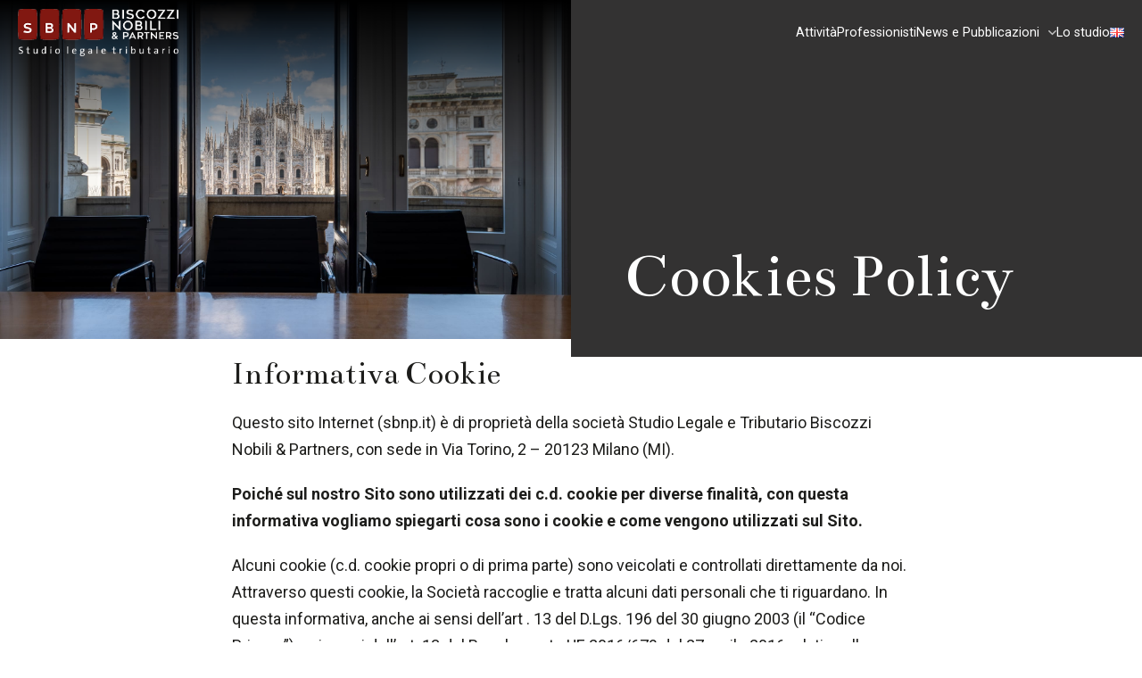

--- FILE ---
content_type: text/html; charset=UTF-8
request_url: https://www.sbnp.it/cookies-policy/
body_size: 14849
content:
<!DOCTYPE html>
<html lang="it-IT" prefix="og: https://ogp.me/ns#">
<head>
    <meta charset="UTF-8" />
<!-- [if IE]> <meta http-equiv="X-UA-Compatible" content="IE=Edge"/> <! [endif]-->
<meta name="viewport" content="width=device-width, initial-scale=1">
<link rel="profile" href="http://gmpg.org/xfn/11" />
<link rel="pingback" href="https://www.sbnp.it/xmlrpc.php" />
	<style>img:is([sizes="auto" i], [sizes^="auto," i]) { contain-intrinsic-size: 3000px 1500px }</style>
	<link rel="alternate" href="https://www.sbnp.it/cookies-policy/" hreflang="it" />
<link rel="alternate" href="https://www.sbnp.it/en/cookies-policy/" hreflang="en" />

<!-- Ottimizzazione per i motori di ricerca di Rank Math - https://rankmath.com/ -->
<title>Cookies Policy | Biscozzi Nobili &amp; Partners</title>
<meta name="description" content="Questo sito Internet (sbnp.it) è di proprietà della società Studio Legale e Tributario Biscozzi Nobili &amp; Partners, con sede in Via Torino, 2 - 20123"/>
<meta name="robots" content="follow, index, max-snippet:-1, max-video-preview:-1, max-image-preview:large"/>
<link rel="canonical" href="https://www.sbnp.it/cookies-policy/" />
<meta property="og:locale" content="it_IT" />
<meta property="og:type" content="article" />
<meta property="og:title" content="Cookies Policy | Biscozzi Nobili &amp; Partners" />
<meta property="og:description" content="Questo sito Internet (sbnp.it) è di proprietà della società Studio Legale e Tributario Biscozzi Nobili &amp; Partners, con sede in Via Torino, 2 - 20123" />
<meta property="og:url" content="https://www.sbnp.it/cookies-policy/" />
<meta property="og:site_name" content="Biscozzi Nobili &amp; Partners" />
<meta property="og:updated_time" content="2025-06-23T15:54:51+02:00" />
<meta property="article:published_time" content="2016-10-25T10:54:39+02:00" />
<meta property="article:modified_time" content="2025-06-23T15:54:51+02:00" />
<meta name="twitter:card" content="summary_large_image" />
<meta name="twitter:title" content="Cookies Policy | Biscozzi Nobili &amp; Partners" />
<meta name="twitter:description" content="Questo sito Internet (sbnp.it) è di proprietà della società Studio Legale e Tributario Biscozzi Nobili &amp; Partners, con sede in Via Torino, 2 - 20123" />
<meta name="twitter:label1" content="Tempo di lettura" />
<meta name="twitter:data1" content="14 minuti" />
<script type="application/ld+json" class="rank-math-schema-pro">{"@context":"https://schema.org","@graph":[{"@type":["LegalService","Organization"],"@id":"https://www.sbnp.it/#organization","name":"Biscozzi Nobili &amp; Partners","url":"https://www.sbnp.it","logo":{"@type":"ImageObject","@id":"https://www.sbnp.it/#logo","url":"https://www.sbnp.it/wp-content/uploads/2025/05/logo-sbpn-white.png","contentUrl":"https://www.sbnp.it/wp-content/uploads/2025/05/logo-sbpn-white.png","caption":"Biscozzi Nobili &amp; Partners","inLanguage":"it-IT","width":"256","height":"76"},"openingHours":["Monday,Tuesday,Wednesday,Thursday,Friday,Saturday,Sunday 09:00-17:00"],"image":{"@id":"https://www.sbnp.it/#logo"}},{"@type":"WebSite","@id":"https://www.sbnp.it/#website","url":"https://www.sbnp.it","name":"Biscozzi Nobili &amp; Partners","publisher":{"@id":"https://www.sbnp.it/#organization"},"inLanguage":"it-IT"},{"@type":"WebPage","@id":"https://www.sbnp.it/cookies-policy/#webpage","url":"https://www.sbnp.it/cookies-policy/","name":"Cookies Policy | Biscozzi Nobili &amp; Partners","datePublished":"2016-10-25T10:54:39+02:00","dateModified":"2025-06-23T15:54:51+02:00","isPartOf":{"@id":"https://www.sbnp.it/#website"},"inLanguage":"it-IT"},{"@type":"Person","@id":"https://www.sbnp.it/cookies-policy/#author","name":"sbnp","image":{"@type":"ImageObject","@id":"https://secure.gravatar.com/avatar/fd5c92f064f0a54b8b5823d64a6b9b7278bc1b7ed7bdb7304eab43ede2937992?s=96&amp;d=mm&amp;r=g","url":"https://secure.gravatar.com/avatar/fd5c92f064f0a54b8b5823d64a6b9b7278bc1b7ed7bdb7304eab43ede2937992?s=96&amp;d=mm&amp;r=g","caption":"sbnp","inLanguage":"it-IT"},"worksFor":{"@id":"https://www.sbnp.it/#organization"}},{"@type":"Article","headline":"Cookies Policy | Biscozzi Nobili &amp; Partners","keywords":"cookies policy","datePublished":"2016-10-25T10:54:39+02:00","dateModified":"2025-06-23T15:54:51+02:00","author":{"@id":"https://www.sbnp.it/cookies-policy/#author","name":"sbnp"},"publisher":{"@id":"https://www.sbnp.it/#organization"},"description":"Questo sito Internet (sbnp.it) \u00e8 di propriet\u00e0 della societ\u00e0 Studio Legale e Tributario Biscozzi Nobili &amp; Partners, con sede in Via Torino, 2 - 20123","name":"Cookies Policy | Biscozzi Nobili &amp; Partners","@id":"https://www.sbnp.it/cookies-policy/#richSnippet","isPartOf":{"@id":"https://www.sbnp.it/cookies-policy/#webpage"},"inLanguage":"it-IT","mainEntityOfPage":{"@id":"https://www.sbnp.it/cookies-policy/#webpage"}}]}</script>
<!-- /Rank Math WordPress SEO plugin -->

<link rel='dns-prefetch' href='//cdnjs.cloudflare.com' />
<link rel='dns-prefetch' href='//fonts.googleapis.com' />
<script type="text/javascript">
/* <![CDATA[ */
window._wpemojiSettings = {"baseUrl":"https:\/\/s.w.org\/images\/core\/emoji\/16.0.1\/72x72\/","ext":".png","svgUrl":"https:\/\/s.w.org\/images\/core\/emoji\/16.0.1\/svg\/","svgExt":".svg","source":{"concatemoji":"https:\/\/www.sbnp.it\/wp-includes\/js\/wp-emoji-release.min.js?ver=6.8.2"}};
/*! This file is auto-generated */
!function(s,n){var o,i,e;function c(e){try{var t={supportTests:e,timestamp:(new Date).valueOf()};sessionStorage.setItem(o,JSON.stringify(t))}catch(e){}}function p(e,t,n){e.clearRect(0,0,e.canvas.width,e.canvas.height),e.fillText(t,0,0);var t=new Uint32Array(e.getImageData(0,0,e.canvas.width,e.canvas.height).data),a=(e.clearRect(0,0,e.canvas.width,e.canvas.height),e.fillText(n,0,0),new Uint32Array(e.getImageData(0,0,e.canvas.width,e.canvas.height).data));return t.every(function(e,t){return e===a[t]})}function u(e,t){e.clearRect(0,0,e.canvas.width,e.canvas.height),e.fillText(t,0,0);for(var n=e.getImageData(16,16,1,1),a=0;a<n.data.length;a++)if(0!==n.data[a])return!1;return!0}function f(e,t,n,a){switch(t){case"flag":return n(e,"\ud83c\udff3\ufe0f\u200d\u26a7\ufe0f","\ud83c\udff3\ufe0f\u200b\u26a7\ufe0f")?!1:!n(e,"\ud83c\udde8\ud83c\uddf6","\ud83c\udde8\u200b\ud83c\uddf6")&&!n(e,"\ud83c\udff4\udb40\udc67\udb40\udc62\udb40\udc65\udb40\udc6e\udb40\udc67\udb40\udc7f","\ud83c\udff4\u200b\udb40\udc67\u200b\udb40\udc62\u200b\udb40\udc65\u200b\udb40\udc6e\u200b\udb40\udc67\u200b\udb40\udc7f");case"emoji":return!a(e,"\ud83e\udedf")}return!1}function g(e,t,n,a){var r="undefined"!=typeof WorkerGlobalScope&&self instanceof WorkerGlobalScope?new OffscreenCanvas(300,150):s.createElement("canvas"),o=r.getContext("2d",{willReadFrequently:!0}),i=(o.textBaseline="top",o.font="600 32px Arial",{});return e.forEach(function(e){i[e]=t(o,e,n,a)}),i}function t(e){var t=s.createElement("script");t.src=e,t.defer=!0,s.head.appendChild(t)}"undefined"!=typeof Promise&&(o="wpEmojiSettingsSupports",i=["flag","emoji"],n.supports={everything:!0,everythingExceptFlag:!0},e=new Promise(function(e){s.addEventListener("DOMContentLoaded",e,{once:!0})}),new Promise(function(t){var n=function(){try{var e=JSON.parse(sessionStorage.getItem(o));if("object"==typeof e&&"number"==typeof e.timestamp&&(new Date).valueOf()<e.timestamp+604800&&"object"==typeof e.supportTests)return e.supportTests}catch(e){}return null}();if(!n){if("undefined"!=typeof Worker&&"undefined"!=typeof OffscreenCanvas&&"undefined"!=typeof URL&&URL.createObjectURL&&"undefined"!=typeof Blob)try{var e="postMessage("+g.toString()+"("+[JSON.stringify(i),f.toString(),p.toString(),u.toString()].join(",")+"));",a=new Blob([e],{type:"text/javascript"}),r=new Worker(URL.createObjectURL(a),{name:"wpTestEmojiSupports"});return void(r.onmessage=function(e){c(n=e.data),r.terminate(),t(n)})}catch(e){}c(n=g(i,f,p,u))}t(n)}).then(function(e){for(var t in e)n.supports[t]=e[t],n.supports.everything=n.supports.everything&&n.supports[t],"flag"!==t&&(n.supports.everythingExceptFlag=n.supports.everythingExceptFlag&&n.supports[t]);n.supports.everythingExceptFlag=n.supports.everythingExceptFlag&&!n.supports.flag,n.DOMReady=!1,n.readyCallback=function(){n.DOMReady=!0}}).then(function(){return e}).then(function(){var e;n.supports.everything||(n.readyCallback(),(e=n.source||{}).concatemoji?t(e.concatemoji):e.wpemoji&&e.twemoji&&(t(e.twemoji),t(e.wpemoji)))}))}((window,document),window._wpemojiSettings);
/* ]]> */
</script>
<link rel='stylesheet' id='jvm-rich-text-icons-icon-font-css-css' href='https://cdnjs.cloudflare.com/ajax/libs/font-awesome/5.15.4/css/all.min.css?ver=6.8.2' type='text/css' media='all' />
<style id='wp-emoji-styles-inline-css' type='text/css'>

	img.wp-smiley, img.emoji {
		display: inline !important;
		border: none !important;
		box-shadow: none !important;
		height: 1em !important;
		width: 1em !important;
		margin: 0 0.07em !important;
		vertical-align: -0.1em !important;
		background: none !important;
		padding: 0 !important;
	}
</style>
<link rel='stylesheet' id='wp-block-library-css' href='https://www.sbnp.it/wp-includes/css/dist/block-library/style.min.css?ver=6.8.2' type='text/css' media='all' />
<style id='wp-block-library-theme-inline-css' type='text/css'>
.wp-block-audio :where(figcaption){color:#555;font-size:13px;text-align:center}.is-dark-theme .wp-block-audio :where(figcaption){color:#ffffffa6}.wp-block-audio{margin:0 0 1em}.wp-block-code{border:1px solid #ccc;border-radius:4px;font-family:Menlo,Consolas,monaco,monospace;padding:.8em 1em}.wp-block-embed :where(figcaption){color:#555;font-size:13px;text-align:center}.is-dark-theme .wp-block-embed :where(figcaption){color:#ffffffa6}.wp-block-embed{margin:0 0 1em}.blocks-gallery-caption{color:#555;font-size:13px;text-align:center}.is-dark-theme .blocks-gallery-caption{color:#ffffffa6}:root :where(.wp-block-image figcaption){color:#555;font-size:13px;text-align:center}.is-dark-theme :root :where(.wp-block-image figcaption){color:#ffffffa6}.wp-block-image{margin:0 0 1em}.wp-block-pullquote{border-bottom:4px solid;border-top:4px solid;color:currentColor;margin-bottom:1.75em}.wp-block-pullquote cite,.wp-block-pullquote footer,.wp-block-pullquote__citation{color:currentColor;font-size:.8125em;font-style:normal;text-transform:uppercase}.wp-block-quote{border-left:.25em solid;margin:0 0 1.75em;padding-left:1em}.wp-block-quote cite,.wp-block-quote footer{color:currentColor;font-size:.8125em;font-style:normal;position:relative}.wp-block-quote:where(.has-text-align-right){border-left:none;border-right:.25em solid;padding-left:0;padding-right:1em}.wp-block-quote:where(.has-text-align-center){border:none;padding-left:0}.wp-block-quote.is-large,.wp-block-quote.is-style-large,.wp-block-quote:where(.is-style-plain){border:none}.wp-block-search .wp-block-search__label{font-weight:700}.wp-block-search__button{border:1px solid #ccc;padding:.375em .625em}:where(.wp-block-group.has-background){padding:1.25em 2.375em}.wp-block-separator.has-css-opacity{opacity:.4}.wp-block-separator{border:none;border-bottom:2px solid;margin-left:auto;margin-right:auto}.wp-block-separator.has-alpha-channel-opacity{opacity:1}.wp-block-separator:not(.is-style-wide):not(.is-style-dots){width:100px}.wp-block-separator.has-background:not(.is-style-dots){border-bottom:none;height:1px}.wp-block-separator.has-background:not(.is-style-wide):not(.is-style-dots){height:2px}.wp-block-table{margin:0 0 1em}.wp-block-table td,.wp-block-table th{word-break:normal}.wp-block-table :where(figcaption){color:#555;font-size:13px;text-align:center}.is-dark-theme .wp-block-table :where(figcaption){color:#ffffffa6}.wp-block-video :where(figcaption){color:#555;font-size:13px;text-align:center}.is-dark-theme .wp-block-video :where(figcaption){color:#ffffffa6}.wp-block-video{margin:0 0 1em}:root :where(.wp-block-template-part.has-background){margin-bottom:0;margin-top:0;padding:1.25em 2.375em}
</style>
<style id='classic-theme-styles-inline-css' type='text/css'>
/*! This file is auto-generated */
.wp-block-button__link{color:#fff;background-color:#32373c;border-radius:9999px;box-shadow:none;text-decoration:none;padding:calc(.667em + 2px) calc(1.333em + 2px);font-size:1.125em}.wp-block-file__button{background:#32373c;color:#fff;text-decoration:none}
</style>
<style id='global-styles-inline-css' type='text/css'>
:root{--wp--preset--aspect-ratio--square: 1;--wp--preset--aspect-ratio--4-3: 4/3;--wp--preset--aspect-ratio--3-4: 3/4;--wp--preset--aspect-ratio--3-2: 3/2;--wp--preset--aspect-ratio--2-3: 2/3;--wp--preset--aspect-ratio--16-9: 16/9;--wp--preset--aspect-ratio--9-16: 9/16;--wp--preset--color--black: #000000;--wp--preset--color--cyan-bluish-gray: #abb8c3;--wp--preset--color--white: #ffffff;--wp--preset--color--pale-pink: #f78da7;--wp--preset--color--vivid-red: #cf2e2e;--wp--preset--color--luminous-vivid-orange: #ff6900;--wp--preset--color--luminous-vivid-amber: #fcb900;--wp--preset--color--light-green-cyan: #7bdcb5;--wp--preset--color--vivid-green-cyan: #00d084;--wp--preset--color--pale-cyan-blue: #8ed1fc;--wp--preset--color--vivid-cyan-blue: #0693e3;--wp--preset--color--vivid-purple: #9b51e0;--wp--preset--gradient--vivid-cyan-blue-to-vivid-purple: linear-gradient(135deg,rgba(6,147,227,1) 0%,rgb(155,81,224) 100%);--wp--preset--gradient--light-green-cyan-to-vivid-green-cyan: linear-gradient(135deg,rgb(122,220,180) 0%,rgb(0,208,130) 100%);--wp--preset--gradient--luminous-vivid-amber-to-luminous-vivid-orange: linear-gradient(135deg,rgba(252,185,0,1) 0%,rgba(255,105,0,1) 100%);--wp--preset--gradient--luminous-vivid-orange-to-vivid-red: linear-gradient(135deg,rgba(255,105,0,1) 0%,rgb(207,46,46) 100%);--wp--preset--gradient--very-light-gray-to-cyan-bluish-gray: linear-gradient(135deg,rgb(238,238,238) 0%,rgb(169,184,195) 100%);--wp--preset--gradient--cool-to-warm-spectrum: linear-gradient(135deg,rgb(74,234,220) 0%,rgb(151,120,209) 20%,rgb(207,42,186) 40%,rgb(238,44,130) 60%,rgb(251,105,98) 80%,rgb(254,248,76) 100%);--wp--preset--gradient--blush-light-purple: linear-gradient(135deg,rgb(255,206,236) 0%,rgb(152,150,240) 100%);--wp--preset--gradient--blush-bordeaux: linear-gradient(135deg,rgb(254,205,165) 0%,rgb(254,45,45) 50%,rgb(107,0,62) 100%);--wp--preset--gradient--luminous-dusk: linear-gradient(135deg,rgb(255,203,112) 0%,rgb(199,81,192) 50%,rgb(65,88,208) 100%);--wp--preset--gradient--pale-ocean: linear-gradient(135deg,rgb(255,245,203) 0%,rgb(182,227,212) 50%,rgb(51,167,181) 100%);--wp--preset--gradient--electric-grass: linear-gradient(135deg,rgb(202,248,128) 0%,rgb(113,206,126) 100%);--wp--preset--gradient--midnight: linear-gradient(135deg,rgb(2,3,129) 0%,rgb(40,116,252) 100%);--wp--preset--font-size--small: 13px;--wp--preset--font-size--medium: 20px;--wp--preset--font-size--large: 36px;--wp--preset--font-size--x-large: 42px;--wp--preset--spacing--20: 0.44rem;--wp--preset--spacing--30: 0.67rem;--wp--preset--spacing--40: 1rem;--wp--preset--spacing--50: 1.5rem;--wp--preset--spacing--60: 2.25rem;--wp--preset--spacing--70: 3.38rem;--wp--preset--spacing--80: 5.06rem;--wp--preset--shadow--natural: 6px 6px 9px rgba(0, 0, 0, 0.2);--wp--preset--shadow--deep: 12px 12px 50px rgba(0, 0, 0, 0.4);--wp--preset--shadow--sharp: 6px 6px 0px rgba(0, 0, 0, 0.2);--wp--preset--shadow--outlined: 6px 6px 0px -3px rgba(255, 255, 255, 1), 6px 6px rgba(0, 0, 0, 1);--wp--preset--shadow--crisp: 6px 6px 0px rgba(0, 0, 0, 1);}:where(.is-layout-flex){gap: 0.5em;}:where(.is-layout-grid){gap: 0.5em;}body .is-layout-flex{display: flex;}.is-layout-flex{flex-wrap: wrap;align-items: center;}.is-layout-flex > :is(*, div){margin: 0;}body .is-layout-grid{display: grid;}.is-layout-grid > :is(*, div){margin: 0;}:where(.wp-block-columns.is-layout-flex){gap: 2em;}:where(.wp-block-columns.is-layout-grid){gap: 2em;}:where(.wp-block-post-template.is-layout-flex){gap: 1.25em;}:where(.wp-block-post-template.is-layout-grid){gap: 1.25em;}.has-black-color{color: var(--wp--preset--color--black) !important;}.has-cyan-bluish-gray-color{color: var(--wp--preset--color--cyan-bluish-gray) !important;}.has-white-color{color: var(--wp--preset--color--white) !important;}.has-pale-pink-color{color: var(--wp--preset--color--pale-pink) !important;}.has-vivid-red-color{color: var(--wp--preset--color--vivid-red) !important;}.has-luminous-vivid-orange-color{color: var(--wp--preset--color--luminous-vivid-orange) !important;}.has-luminous-vivid-amber-color{color: var(--wp--preset--color--luminous-vivid-amber) !important;}.has-light-green-cyan-color{color: var(--wp--preset--color--light-green-cyan) !important;}.has-vivid-green-cyan-color{color: var(--wp--preset--color--vivid-green-cyan) !important;}.has-pale-cyan-blue-color{color: var(--wp--preset--color--pale-cyan-blue) !important;}.has-vivid-cyan-blue-color{color: var(--wp--preset--color--vivid-cyan-blue) !important;}.has-vivid-purple-color{color: var(--wp--preset--color--vivid-purple) !important;}.has-black-background-color{background-color: var(--wp--preset--color--black) !important;}.has-cyan-bluish-gray-background-color{background-color: var(--wp--preset--color--cyan-bluish-gray) !important;}.has-white-background-color{background-color: var(--wp--preset--color--white) !important;}.has-pale-pink-background-color{background-color: var(--wp--preset--color--pale-pink) !important;}.has-vivid-red-background-color{background-color: var(--wp--preset--color--vivid-red) !important;}.has-luminous-vivid-orange-background-color{background-color: var(--wp--preset--color--luminous-vivid-orange) !important;}.has-luminous-vivid-amber-background-color{background-color: var(--wp--preset--color--luminous-vivid-amber) !important;}.has-light-green-cyan-background-color{background-color: var(--wp--preset--color--light-green-cyan) !important;}.has-vivid-green-cyan-background-color{background-color: var(--wp--preset--color--vivid-green-cyan) !important;}.has-pale-cyan-blue-background-color{background-color: var(--wp--preset--color--pale-cyan-blue) !important;}.has-vivid-cyan-blue-background-color{background-color: var(--wp--preset--color--vivid-cyan-blue) !important;}.has-vivid-purple-background-color{background-color: var(--wp--preset--color--vivid-purple) !important;}.has-black-border-color{border-color: var(--wp--preset--color--black) !important;}.has-cyan-bluish-gray-border-color{border-color: var(--wp--preset--color--cyan-bluish-gray) !important;}.has-white-border-color{border-color: var(--wp--preset--color--white) !important;}.has-pale-pink-border-color{border-color: var(--wp--preset--color--pale-pink) !important;}.has-vivid-red-border-color{border-color: var(--wp--preset--color--vivid-red) !important;}.has-luminous-vivid-orange-border-color{border-color: var(--wp--preset--color--luminous-vivid-orange) !important;}.has-luminous-vivid-amber-border-color{border-color: var(--wp--preset--color--luminous-vivid-amber) !important;}.has-light-green-cyan-border-color{border-color: var(--wp--preset--color--light-green-cyan) !important;}.has-vivid-green-cyan-border-color{border-color: var(--wp--preset--color--vivid-green-cyan) !important;}.has-pale-cyan-blue-border-color{border-color: var(--wp--preset--color--pale-cyan-blue) !important;}.has-vivid-cyan-blue-border-color{border-color: var(--wp--preset--color--vivid-cyan-blue) !important;}.has-vivid-purple-border-color{border-color: var(--wp--preset--color--vivid-purple) !important;}.has-vivid-cyan-blue-to-vivid-purple-gradient-background{background: var(--wp--preset--gradient--vivid-cyan-blue-to-vivid-purple) !important;}.has-light-green-cyan-to-vivid-green-cyan-gradient-background{background: var(--wp--preset--gradient--light-green-cyan-to-vivid-green-cyan) !important;}.has-luminous-vivid-amber-to-luminous-vivid-orange-gradient-background{background: var(--wp--preset--gradient--luminous-vivid-amber-to-luminous-vivid-orange) !important;}.has-luminous-vivid-orange-to-vivid-red-gradient-background{background: var(--wp--preset--gradient--luminous-vivid-orange-to-vivid-red) !important;}.has-very-light-gray-to-cyan-bluish-gray-gradient-background{background: var(--wp--preset--gradient--very-light-gray-to-cyan-bluish-gray) !important;}.has-cool-to-warm-spectrum-gradient-background{background: var(--wp--preset--gradient--cool-to-warm-spectrum) !important;}.has-blush-light-purple-gradient-background{background: var(--wp--preset--gradient--blush-light-purple) !important;}.has-blush-bordeaux-gradient-background{background: var(--wp--preset--gradient--blush-bordeaux) !important;}.has-luminous-dusk-gradient-background{background: var(--wp--preset--gradient--luminous-dusk) !important;}.has-pale-ocean-gradient-background{background: var(--wp--preset--gradient--pale-ocean) !important;}.has-electric-grass-gradient-background{background: var(--wp--preset--gradient--electric-grass) !important;}.has-midnight-gradient-background{background: var(--wp--preset--gradient--midnight) !important;}.has-small-font-size{font-size: var(--wp--preset--font-size--small) !important;}.has-medium-font-size{font-size: var(--wp--preset--font-size--medium) !important;}.has-large-font-size{font-size: var(--wp--preset--font-size--large) !important;}.has-x-large-font-size{font-size: var(--wp--preset--font-size--x-large) !important;}
:where(.wp-block-post-template.is-layout-flex){gap: 1.25em;}:where(.wp-block-post-template.is-layout-grid){gap: 1.25em;}
:where(.wp-block-columns.is-layout-flex){gap: 2em;}:where(.wp-block-columns.is-layout-grid){gap: 2em;}
:root :where(.wp-block-pullquote){font-size: 1.5em;line-height: 1.6;}
</style>
<link rel='stylesheet' id='google-font-css' href='https://fonts.googleapis.com/css2?family=Bentham&#038;family=Roboto:ital,wght@0,100..900;1,100..900&#038;display=swap' type='text/css' media='all' />
<link rel='stylesheet' id='main-style-css' href='https://www.sbnp.it/wp-content/themes/sbnp/assets/dist/css/main.min.css?ver=1750171123' type='text/css' media='all' />
<link rel='stylesheet' id='owlcarousel-css-css' href='https://www.sbnp.it/wp-content/themes/sbnp/assets/vendor/owlcarousel/owl.carousel.min.css?ver=1609770303' type='text/css' media='all' />
<link rel='stylesheet' id='venobox-css-css' href='https://www.sbnp.it/wp-content/themes/sbnp/assets/vendor/venobox/venobox.min.css?ver=1609363818' type='text/css' media='all' />
<script type="text/javascript" src="https://www.sbnp.it/wp-includes/js/jquery/jquery.min.js?ver=3.7.1" id="jquery-core-js"></script>
<script type="text/javascript" src="https://www.sbnp.it/wp-includes/js/jquery/jquery-migrate.min.js?ver=3.4.1" id="jquery-migrate-js"></script>
<script type="text/javascript" src="https://www.sbnp.it/wp-content/themes/sbnp/assets/vendor/owlcarousel/owl.carousel.min.js?ver=1609770303" id="owlcarousel-js-js"></script>
<script type="text/javascript" src="https://www.sbnp.it/wp-content/themes/sbnp/assets/vendor/venobox/venobox.min.js?ver=1609363818" id="venobox-js-js"></script>
<script type="text/javascript" src="https://www.sbnp.it/wp-content/themes/sbnp/assets/dist/js/main.min.js?ver=1748614769" id="main-js-js"></script>
<link rel="https://api.w.org/" href="https://www.sbnp.it/wp-json/" /><link rel="alternate" title="JSON" type="application/json" href="https://www.sbnp.it/wp-json/wp/v2/pages/12" /><link rel="alternate" title="oEmbed (JSON)" type="application/json+oembed" href="https://www.sbnp.it/wp-json/oembed/1.0/embed?url=https%3A%2F%2Fwww.sbnp.it%2Fcookies-policy%2F" />
<link rel="alternate" title="oEmbed (XML)" type="text/xml+oembed" href="https://www.sbnp.it/wp-json/oembed/1.0/embed?url=https%3A%2F%2Fwww.sbnp.it%2Fcookies-policy%2F&#038;format=xml" />
<link rel="icon" href="https://www.sbnp.it/wp-content/uploads/2021/04/cropped-icona-32x32.png" sizes="32x32" />
<link rel="icon" href="https://www.sbnp.it/wp-content/uploads/2021/04/cropped-icona-192x192.png" sizes="192x192" />
<link rel="apple-touch-icon" href="https://www.sbnp.it/wp-content/uploads/2021/04/cropped-icona-180x180.png" />
<meta name="msapplication-TileImage" content="https://www.sbnp.it/wp-content/uploads/2021/04/cropped-icona-270x270.png" />
</head>
<body class="wp-singular page-template page-template-narrow page page-id-12 wp-custom-logo wp-embed-responsive wp-theme-sbnp page-cookies-policy" >

<div class="banner__image" style="background-image: url('/wp-content/uploads/2025/05/SBNP-06652.jpg')"></div>
<header class="header">
    <div class="header__inner">

    <div class="header__logo">

        <a href="https://www.sbnp.it/">
                            <img src="https://www.sbnp.it/wp-content/uploads/2025/05/logo-sbpn-white.png" class="header__logo" alt="Biscozzi Nobili &amp; Partners" />                    </a>

    </div>

    <div class="header__navigation" role="navigation">
        <ul id="menu-principale-it" class="navigation navbar-nav"><li id="menu-item-948" class="menu-item menu-item-type-post_type menu-item-object-page menu-item-948"><a href="https://www.sbnp.it/attivita-studio/">Attività</a></li>
<li id="menu-item-947" class="menu-item menu-item-type-post_type menu-item-object-page menu-item-947"><a href="https://www.sbnp.it/professionisti/">Professionisti</a></li>
<li id="menu-item-949" class="menu-item menu-item-type-post_type menu-item-object-page menu-item-has-children menu-item-949"><a href="https://www.sbnp.it/news-biscozzi-nobili-piazza/">News e Pubblicazioni</a>
<ul class="sub-menu">
	<li id="menu-item-8491" class="menu-item menu-item-type-taxonomy menu-item-object-category menu-item-8491"><a href="https://www.sbnp.it/press-release/">Comunicati Stampa</a></li>
	<li id="menu-item-8492" class="menu-item menu-item-type-taxonomy menu-item-object-category menu-item-8492"><a href="https://www.sbnp.it/convegni/">Convegni</a></li>
	<li id="menu-item-8493" class="menu-item menu-item-type-taxonomy menu-item-object-category menu-item-8493"><a href="https://www.sbnp.it/newsletter/">Newsletter</a></li>
	<li id="menu-item-8589" class="menu-item menu-item-type-taxonomy menu-item-object-category menu-item-8589"><a href="https://www.sbnp.it/pubblicazioni/">Pubblicazioni</a></li>
</ul>
</li>
<li id="menu-item-8615" class="menu-item menu-item-type-post_type menu-item-object-page menu-item-8615"><a href="https://www.sbnp.it/studio-biscozzi-nobili-partners-2/">Lo studio</a></li>
<li id="menu-item-8523-en" class="lang-item lang-item-24 lang-item-en lang-item-first menu-item menu-item-type-custom menu-item-object-custom menu-item-8523-en"><a href="https://www.sbnp.it/en/cookies-policy/" hreflang="en-GB" lang="en-GB"><img src="[data-uri]" alt="EN" width="16" height="11" style="width: 16px; height: 11px;" /></a></li>
</ul>    </div>

    <a href="javascript:;" class="header__toggle header__link--nav slidein-nav__toggle" data-open-sidenav=".sidenavigation">
        <span class="sr-only">Navigazione Toggle</span>
        <span class="icon-bar"></span>
        <span class="icon-bar"></span>
        <span class="icon-bar"></span>
    </a>

</div>

    <!-- Google tag (gtag.js) -->
    <script async src="https://www.googletagmanager.com/gtag/js?id=G-92JEBQVYNK"></script>
    <script>
        window.dataLayer = window.dataLayer || [];
        function gtag(){dataLayer.push(arguments);}
        gtag('js', new Date());

        gtag('config', 'G-92JEBQVYNK');
    </script>
</header>


    <main role="main" id="main" class="main">

    
    <div class="main__grid">

        <div class="main__title ">
        <h1>Cookies Policy</h1>    </div>

        <div class="main__content">

                                
<h3 class="wp-block-heading">Informativa Cookie</h3>



<p>Questo sito Internet (sbnp.it) è di proprietà della società Studio Legale e Tributario Biscozzi Nobili &amp; Partners, con sede in Via Torino, 2 &#8211; 20123 Milano (MI).</p>



<p><strong>Poiché sul nostro Sito sono utilizzati dei c.d. cookie per diverse finalità, con questa informativa vogliamo spiegarti cosa sono i cookie e come vengono utilizzati sul Sito.</strong></p>



<p>Alcuni cookie (c.d. cookie propri o di prima parte) sono veicolati e controllati direttamente da noi. Attraverso questi cookie, la Società raccoglie e tratta alcuni dati personali che ti riguardano. In questa informativa, anche ai sensi dell’art . 13 del D.Lgs. 196 del 30 giugno 2003 (il &#8220;Codice Privacy&#8221;) e ai sensi dell’art. 13 del Regolamento UE 2016/679 del 27 aprile 2016 relativo alla protezione delle persone fisiche con riguardo al trattamento dei dati personali (di seguito, &#8220;Regolamento&#8221;, il Regolamento e il Codice Privacy sono insieme definiti &#8220;Normativa Applicabile&#8221;), ti spieghiamo come raccogliamo questi dati, per quali finalità e quali sono i tuoi diritti.</p>



<p>Altri cookie (c.d. cookie di terze parti), sono, invece, veicolati e controllati da soggetti terzi. Su questa informativa troverai dei link alle informative pubblicate da questi soggetti terzi, che ti preghiamo di leggere con attenzione.</p>



<h3 class="wp-block-heading">1) Cookie presenti su questo sito</h3>


<p>[cookie_data]</p>



<h3 class="wp-block-heading">2) Cosa sono i cookie e a cosa servono</h3>



<p>I cookie sono piccoli file di testo che i siti visitati dall’utente inviano direttamente al suo terminale (solitamente al browser), dove vengono memorizzati per essere poi ritrasmessi agli stessi siti alla successiva visita del medesimo utente (c.d. cookie propri di prima parte). Nel corso della navigazione su un sito, l’utente può ricevere sul suo terminale anche cookie di siti o di web server diversi (c.d. cookie di terze parti); ciò accade perché sul sito web visitato possono essere presenti elementi come, ad esempio, immagini, mappe, suoni, specifici link a pagine web di altri domini che risiedono su server diversi da quello sul quale si trova la pagina richiesta. In altre parole, sono quei cookie che vengono impostati da un sito web diverso da quello che si sta attualmente visitando.</p>



<p>I cookie possono avere una durata limitata ad una singola sessione di navigazione sul browser (c.d. cookie di sessione), ed in tal caso si disattivano automaticamente al momento della chiusura del browser da parte dell’utente; oppure possono avere una scadenza predeterminata e, in tal caso, rimarranno memorizzati ed attivi nel tuo hard disk fino a tale data di scadenza, continuando a raccogliere informazioni nel corso di differenti sessioni di navigazione sul browser (c.d. cookie permanenti).</p>



<p>I cookie sono utilizzati per diverse funzioni. Alcuni sono necessari per consentirti di navigare sul Sito e usufruire delle sue funzionalità (c.d. cookie tecnici). Altri sono utilizzati per ottenere informazioni statistiche, in forma aggregata o non, sul numero degli utenti che accedono al Sito e su come il Sito viene utilizzato (c.d. cookie di monitoraggio o analytics). Altri, infine, sono utilizzati per tracciare un tuo profilo di consumatore e farti visualizzare annunci pubblicitari sul Sito che possano essere per te interessanti, in quanto coerenti con i tuoi gusti e le tue abitudini di consumo (c.d. cookie di profilazione).</p>



<p>Per conoscere più in dettaglio queste diverse categorie di cookie continua a leggere questa informativa. Scopri come funzionano ed a cosa servono, e scegli liberamente se acconsentire al loro utilizzo o impedirlo.</p>



<h3 class="wp-block-heading">3) I cookie tecnici</h3>



<p>I cookie tecnici sono utilizzati sul Sito al solo fine di rendere possibile la tua navigazione sul Sito e consentirti di utilizzarne le funzionalità. Si tratta sempre di cookie di prima parte, in quanto sono veicolati direttamente da noi sul Sito.</p>



<p>Alcuni cookie tecnici sono indispensabili per offrirti un’ottimale esperienza di navigazione o per consentirti di autenticarti sul sito, ad esempio per realizzare un acquisto sul Sito o entrare nella tua area riservata (c.d. cookie di navigazione). I cookie di navigazione sono normalmente cookie di sessione e, pertanto, una volta chiuso il browser di navigazione, vengono di disattivati automaticamente.</p>



<p>Altri cookie tecnici sono utili per consentirti di memorizzare alcune tue preferenze (ad esempio, la lingua o il paese di provenienza) senza doverle reimpostare nel corso delle visite successive (c.d. cookie di funzionalità). Per questo motivo, i cookie di funzionalità sono spesso cookie persistenti, in quanto rimangono memorizzati nel tuo computer anche dopo la chiusura del browser di navigazione, fino alla data di scadenza per essi prevista o fino a quando tu abbia deciso di eliminarli.</p>



<p>Come previsto dalla normativa vigente in materia di privacy, per l’installazione di tali cookie non è richiesto il tuo preventivo consenso. Naturalmente sei libero di bloccare l’installazione dei cookie tecnici, modificando le impostazioni del tuo browser (leggi il paragrafo 6 per sapere come fare). Considera, tuttavia, che, bloccando l’installazione dei cookie tecnici, o successivamente eliminando gli stessi, la possibilità di accedere al Sito, di usufruire in tutto o in parte dello stesso, di abilitare o disabilitare determinate funzioni o di ricevere determinati servizi potrebbe essere in tutto o in parte compromessa.</p>



<h3 class="wp-block-heading">4) I cookie di monitoraggio o &#8220;analytics&#8221;</h3>



<p>I cookie analytics sono utilizzati sul Sito per raccogliere informazioni statistiche, in forma aggregata o non, sul numero degli utenti che accedono al Sito e su come questi visitano il Sito stesso.</p>



<p>I cookie analytics di questo Sito sono cookie di terze parti, poiché non vengono direttamente veicolati da noi ma da soggetti terzi. Non sono, quindi, installati direttamente dalla Società ma da soggetti terzi.</p>



<p>I seguenti cookies analytics di terza parte sono installati sul Sito sol o con il tuo previo consenso preventivo, perché essi non sono anonimizzati, potendo le terze parti accedere a dati disaggregati di analytics a livello di indirizzo IP (in altre parole, utilizzando questi cookie, i soggetti terzi potrebbero teoricamente risalire alla tua identità attraverso l’indirizzo IP).</p>



<p>Per questo motivo, quando accedi al Sito viene visualizzato in evidenza un apposito banner, che ti informa che sul Sito sono utilizzati dei cookie analytics di terze parti e che chiudendo il banner, scorrendo l’homepage o cliccando qualunque elemento dell’home page al di fuori del banner, si acconsente all’uso dei cookie. Qualora tu dovessi esprimere il tuo consenso all’installazione dei cookie con questa modalità, terremo traccia del tuo consenso attraverso un apposito cookie tecnico. In questo modo, eviteremo di farti visualizzare il banner sui cookie nel corso delle tue successive visite al sito. Ti preghiamo di considerare che, qualora tu dovessi eliminare questo cookie tecnico dal tuo browser con le modalità di cui al successivo paragrafo 6), la traccia del tuo consenso verrebbe persa e, pertanto, nel corso della tua successiva visita al sito il banner sui cookie sarà visualizzato nuovamente.</p>



<p>Naturalmente sei libero di bloccare l’installazione dei cookie analytics in qualsiasi momento, senza che la possibilità di visitare il Sito e fruire dei suoi contenuti sia in qualsiasi modo compromessa. Per sapere come fare, leggi attentamente le informative sui cookie delle terze parti seguendo i link riportati qui sotto.</p>



<h3 class="wp-block-heading">5) I cookie di profilazione</h3>



<p>I cookie di profilazione sono utilizzati per creare un tuo profilo di utente, basato sulle preferenze ed i gusti da te manifestati durante la navigazione su Internet, e farti visualizzare messaggi pubblicitari coerenti con il tuo profilo. In questo modo i messaggi pubblicitari che visualizzerai sul nostro Sito potranno essere per te maggiormente interessanti.</p>



<p>Come previsto dalla normativa vigente in materia di privacy, per l’installazione di tali cookie è richiesto il tuo preventivo consenso. Per questo motivo, quando accedi al sito viene visualizzato in evidenza un apposito banner, che ti informa che (i) sul Sito sono utilizzati dei cookie di profilazione e che (ii) chiudendo il banner, scorrendo l’home page o cliccando qualunque elemento dell’home page al di fuori del banner, si acconsente all’uso dei cookie. Qualora tu dovessi esprimere il tuo consenso all’installazione dei cookie con questa modalità, terre mo traccia del tuo consenso attraverso un apposito cookie tecnico. In questo modo, eviteremo di farti visualizzare il banner sui cookie nel corso delle tue successive visite al sito. Ti preghiamo di considerare che, qualora tu dovessi eliminare questo cookie tecnico dal tuo browser con le modalità di cui al successivo paragrafo 6, la traccia del tuo consenso verrebbe persa e, pertanto, nel corso della tua successiva visita al sito il banner sui cookie sarà visualizzato nuovamente.</p>



<p>Naturalmente sei libero di bloccare l’installazione dei cookie di profilazione in qualsiasi momento, senza che la possibilità di visitare il sito e fruire dei suoi contenuti sia in qualsiasi modo compromessa. Se decidi di disattivare la pubblicità comportamentale non significa che non riceverai più pubblicità sul sito. Tuttavia, i banner che visualizzerai sul sito potrebbero non rispecchiare i tuoi interessi o le tue preferenze sul browser che stai attualmente utilizzando.</p>



<p>I cookie di profilazione sono installati da soggetti terzi, che agiscono in qualità di autonomi titolari del trattamento (cookie di terze parti). </p>



<h3 class="wp-block-heading">6) Come gestire i cookie ed opporti al loro utilizzo</h3>



<p>Ci sono diverse opzioni per gestire, disabilitare e cancellare i cookie.</p>



<p><strong>A) Cambia le impostazioni del sito da questa pagina</strong></p>



<p>Utilizza le funzionalità messe a disposizione nella tabella che trovi all&#8217;inizio di questa pagina per disabilitare o abilitare le macro-categorie di cookie (tecnici, analytics e di profilazione).</p>



<p><strong>B) Cambia le impostazioni del tuo browser</strong></p>



<p>Segui le istruzioni fornite dal produttore del browser che utilizzi per scoprire come gestire, disabilitare o cancellare tutti i cookie (tecnici, analytics e di profilazione):</p>



<ul class="wp-block-list">
<li>Explorer: <a href="https://support.microsoft.com/en-us/kb/196955/it" target="_blank" rel="nofollow noopener noreferrer">https://support.microsoft.com/en-us/kb/196955/it</a></li>



<li>Chrome: <a href="https://support.google.com/chrome/answer/95647?hl=it" target="_blank" rel="nofollow noopener noreferrer">https://support.google.com/chrome/answer/95647?hl=it</a></li>



<li>Firefox: <a href="https://support.mozilla.org/it/kb/Attivare%20e%20disattivare%20i%20cookie" target="_blank" rel="nofollow noopener noreferrer">https://support.mozilla.org/it/kb/Attivare%20e%20disattivare%20i%20cookie</a></li>



<li>Safari: <a href="https://support.apple.com/kb/PH17191?locale=it_IT" target="_blank" rel="nofollow noopener noreferrer">https://support.apple.com/kb/PH17191?locale=it_IT</a></li>



<li>Opera: <a href="http://help.opera.com/Windows/10.00/it/cookies.html" target="_blank" rel="nofollow noopener noreferrer">http://help.opera.com/Windows/10.00/it/cookies.html</a></li>
</ul>



<p>Fai le tue scelte con attenzione. Bloccando indiscriminatamente la ricezione di tutti i cookie, inclusi quelli tecnici, senza prevedere una specifica eccezione per il Sito, potresti , infatti, non essere più in grado di navigare sul Sito o di usufruire in tutto o in parte delle sue funzionalità. Inoltre, cancellando tutti i cookie dal browser, anche i cookie tecnici potrebbero essere rimossi e, pertanto, potresti rimuovere le preferenze che hai impostato utilizzando il Sito o non ritrovare più i prodotti o servizi inseriti nel tuo carrello.</p>



<p><strong>B) Utilizza gli strumenti interattivi forniti dalle terze parti</strong></p>



<p>Per disabilitare i cookie di terze parti, consulta le informative privacy dei terzi che installano cookie analytics (vedi il precedente paragrafo 4) o cookie di profilazione (vedi il precedente paragrafo 5) per conoscere gli altri strumenti a tua disposizione per gestire, disabilitare e cancellare i cookie, e più in generale per opporti al loro utilizzo. Ricordati che, disabilitando i cookie di terze parti, ti opponi al loro utilizzo non soltanto sul sito ma su tutti i siti internet su cui tali cookie sono utilizzati e la possibilità di navigare sul sito ed utilizzarne le funzionalità non sarà in alcun modo pregiudicata. Quando disabiliti i cookie di terze parti visualizzerai comunque il banner nell’homepage sul sito relativo ai cookie; in questo caso, però, chiudendo il banner, scorrendo l’homepage o cliccando qualunque elemento dell’homepage al di fuori del banner, non riceverai nessun cookie di terza parte che hai correttamente disabilitato.</p>



<p><strong>C) Utilizza il sito internet <a href="www.youronlinechoices.eu/it/" target="_blank" rel="nofollow noopener noreferrer">www.youronlinechoices.eu/it/</a></strong></p>



<p>Your Online Choices è un sito Internet gestito dall’associazione non-profit European Interactive Digital Advertising Alliance (EDAA), la cui versione in lingua italiana è raggiungibile all’indirizzo <a href="www.youronlinechoices.eu/it/" target="_blank" rel="nofollow noopener noreferrer">www.youronlinechoices.eu/it/</a>, che fornisce informazioni sulla pubblicità comportamentale basata sui cookie di profilazione (<a href="http://www.youronlinechoices.com/it/a-proposito" target="_blank" rel="nofollow noopener noreferrer">http://www.youronlinechoices.com/it/a-proposito</a>) e consente agli utenti di internet di opporsi facilmente (opt-out) all’installazione dei principali cookie di profilazione installati dagli operatori pubblicitari ed utilizzati su siti Internet (<a href="http://www.youronlinechoices.com/it/le-tue-scelte" target="_blank" rel="nofollow noopener noreferrer">http://www.youronlinechoices.com/it/le-tue-scelte</a>). Prima di utilizzare questo strumento, ti consigliamo di leggere attentamente le condizioni generali di servizio del sito Your Online Choices (<a href="http://www.youronlinechoices.com/it/condizioni-generali-di-servizio" target="_blank" rel="nofollow noopener noreferrer">http://www.youronlinechoices.com/it/condizioni-generali-di-servizio</a>), le domande frequenti (FAQ) (<a href="http://www.youronlinechoices.com/it/faqs" target="_blank" rel="nofollow noopener noreferrer">http://www.youronlinechoices.com/it/faqs</a>) e la guida per l’utente (<a href="http://www.youronlinechoices.com/it/help" target="_blank" rel="nofollow noopener noreferrer">http://www.youronlinechoices.com/it/help</a>).</p>



<p>Utilizza consapevolmente Your Online Choices. Sebbene, infatti, Your Online Choices riunisca molte delle più importanti società del mondo pubblicitario che utilizzano cookie, alcune delle terze parti che installano cookie attraverso il Sito potrebbero non aver aderito a Your Online Choices. Pertanto, l’utilizzo di Your Online Choices non garantisce che si riceveranno cookie di terze parti navigando sul Sito. Ricordati, inoltre, che eliminando tutti i cookie dal proprio browser, anche i cookie tecnici rilasciati da Your Online Choices per ricordare le tue scelte potrebbero essere eliminati, rendendo nuovamente attivi i cookie di terze parti.</p>



<h3 class="wp-block-heading">7) Come posso disabilitare i cookies?</h3>



<p>La maggior parte dei browser accettano i cookies automaticamente, ma potete anche scegliere di non accettarli. Se non desideri che il tuo computer riceva e memorizzi cookies, puoi modificare le impostazioni di sicurezza del browser (Internet Explorer, Google Chrome, Mozilla Firefox, Safari ecc…). Esistono diversi modi per gestire i cookie e altre tecnologie di tracciabilità. Modificando le impostazioni del browser, si può accettare o rifiutare i cookie o decidere di ricevere un messaggio di avviso prima di accettare un cookie dai siti Web visitati. Si possono eliminare tutti i cookie installati nella cartella dei cookie del suo browser. Ciascun browser presenta procedure diverse per la gestione delle impostazioni.</p>



<p><strong>Fate clic su uno dei collegamenti sottostanti per ottenere istruzioni specifiche:</strong></p>



<p><strong>Microsoft Internet Explorer</strong></p>



<p>Cliccare l’icona ‘Strumenti’ nell’angolo in alto a destra e selezionare ‘Opzioni internet’. Nella finestra pop up selezionare ‘Privacy’. Qui potrete regolare le impostazioni dei vostri cookies oppure tramite il link<br>
<a href="http://windows.microsoft.com/en-us/windows-vista/block-or-allow-cookies" target="_blank" rel="nofollow noopener noreferrer">http://windows.microsoft.com/en-us/windows-vista/block-or-allow-cookies</a></p>



<p><strong>Google Chrome</strong></p>



<p>Cliccare la chiave inglese nell’angolo in alto a destra e selezionare &#8216;Impostazioni&#8217;. A questo punto selezionare &#8216;Mostra impostazioni avanzate&#8217; (&#8220;Under the hood&#8221;) e cambiare le impostazioni della &#8216;Privacy&#8217;.<br>
Qui potrete regolare le impostazioni dei vostri cookies oppure tramite il link</p>



<p><a href="https://support.google.com/chrome/answer/95647" rel="nofollow noopener" target="_blank">https://support.google.com/chrome/answer/95647</a></p>



<p><strong>Mozilla Firefox</strong></p>



<p>Dal menu a tendina nell’angolo in alto a sinistra selezionare &#8216;Opzioni&#8217;. Nella finestra di pop up selezionare &#8216;Privacy&#8217;. Qui potrete regolare le impostazioni dei vostri cookies, oppure tramite il link</p>



<p><a href="https://support.mozilla.org/it/kb/Attivare%20e%20disattivare%20i%20cookie" rel="nofollow noopener" target="_blank">https://support.mozilla.org/it/kb/Attivare%20e%20disattivare%20i%20cookie</a></p>



<p><strong>Apple Safari</strong></p>



<p>Dal menu di impostazione a tendina nell’angolo in alto a destra selezionare ‘Preferenze’. Selezionare ‘Sicurezza’. Qui potrete regolare le impostazioni dei vostri cookies oppure tramite il link</p>



<p> <a rel="nofollow noopener noreferrer" href="http://docs.info.apple.com/article.html?path=Safari/5.0/en/9277.html" target="_blank">http://docs.info.apple.com/article.html?path=Safari/5.0/en/9277.html</a></p>



<p>Se non si utilizza nessuno dei browser sopra elencati, seleziona &#8220;cookie&#8221; nella relativa sezione della guida per scoprire dove si trova la tua cartella dei cookie.</p>



<p><strong>Google Analytics</strong></p>



<p>Per disabilitare i cookie analitici e per impedire a Google Analytics di raccogliere dati sulla navigazione, scaricare il Componente aggiuntivo del browser per la disattivazione di Google Analytics:</p>



<p> <a rel="nofollow noopener noreferrer" href="https://tools.google.com/dlpage/gaoptout" target="_blank">https://tools.google.com/dlpage/gaoptout</a></p>



<h3 class="wp-block-heading">8) Altre informazioni</h3>



<p>Come evidenziato nella premessa di questa informativa, la Società raccoglie e tratta alcuni tuoi dati personali attraverso i cookie che essa veicola direttamente sul sito (cookie di prima parte). La Società agisce in qualità di titolare del trattamento di questi dati, in conformità alle previsioni del la Normativa Applicabile. Tratteremo i tuoi dati solo con strumenti elettronici, in maniera totalmente automatizzata e senza intermediazione umana. Pertanto, i nostri dipendenti e collaboratori non accederanno mai al contenuto dei tuoi dati personali ottenuti attraverso i cookie. Alcuni dei nostri dipendenti e collaboratori, da noi nominati quali incaricati del trattamento, potrebbero effettuare degli interventi di manutenzione sui sistemi informatici che ospitano i tuoi dati, senza poter mai accedere al loro effettivo contenuto. I dati personali potrebbero essere memorizzati nei server gestiti da soggetti terzi (es. fornitori di sistemi informatici) o potrebbero essere gestiti da soggetti specializzati nella pubblicità online , che agiscono in qualità di responsabili esterni del trattamento sulla base di un’apposita nomina per iscritto da parte della Società. Ti informiamo che, nel rispetto dei presupposti e delle garanzie stabilite dalla Normativa Applicabile, i tuoi dati potrebbero essere trasferiti in Paesi non appartenenti all’Area Economica Europea, che potrebbero non offrire un livello di tutela della privacy e della protezione dei dati personali paragonabile a quello garantito dalle leggi italiane ed europee sulla privacy. I tuoi dati personali non saranno comunicati a terzi titolari del trattamento né saranno diffusi.</p>



<h3 class="wp-block-heading">9) I tuoi diritti</h3>



<p>Ai sensi della Normativa Applicabile, hai il diritto di ottenere in qualsiasi momento la conferma dell’esistenza o meno di dati personali che ti riguardano e di conoscerne il contenuto e l’origine, verificarne l’esattezza o chiederne l’integrazione o l’aggiornamento, oppure la rettificazione. Hai, inoltre, il diritto di chiedere la cancellazione, la trasformazione in forma anonima o il blocco dei dati trattati in violazione di legge, nonché di opporti in ogni caso, per motivi legittimi, al loro trattamento. Infine, hai il diritto di ottenere una lista dei responsabili esterni del trattamento nominati dalla Società. Per esercitare i tuoi diritti, o per avere ogni altra informazione o chiarimento in merito a questa informativa, contatta la Società via raccomanda a.r. (all’indirizzo Via Torino, 2 &#8211; 20123 Milano (MI)), via email (all’indirizzo <a href="mailto:info@sbnp.it">info@sbnp.it</a> ).</p>
                    </div>

        
    </div>

    </main>
    <footer class="footer">

        <div class="footer__inner">
    <img src="https://www.sbnp.it/wp-content/themes/sbnp/assets/images/logo-sbpn-white.png" alt="SBNP Logo" class="footer__logo">

    <div class="footer__col">
        <ul id="menu-footer-it" class=""><li id="menu-item-8758" class="menu-item menu-item-type-post_type menu-item-object-page menu-item-8758"><a href="https://www.sbnp.it/lavora-con-noi/">Lavora con noi</a></li>
<li id="menu-item-8759" class="menu-item menu-item-type-post_type menu-item-object-page menu-item-8759"><a href="https://www.sbnp.it/contatti/">Contatti</a></li>
</ul>
        <ul>
            <li>
                <i class="icon fas fa-map-marker-alt" aria-hidden="true"> </i>
                <a href="https://www.google.com/maps?ll=45.463664,9.187914&amp;z=16&amp;t=m&amp;hl=it&amp;gl=IT&amp;mapclient=embed&amp;cid=9137773152578176441" target="_blank" rel="noreferrer noopener">Via Torino, 2 (angolo Piazza Duomo) Milano</a>
            </li>
            <li>
                <i class="icon fas fa-phone-alt" aria-hidden="true"> </i>
                <a href="tel:+3902.7636931">+39 02.7636931</a>
            </li>
            <li>
                <i class="icon fas fa-envelope" aria-hidden="true"> </i>
                <a href="mailto:studiobiscozzinobili@sbnp.it">studiobiscozzinobili@sbnp.it</a>
            </li>
        </ul>
    </div>
</div>
<div class="footer__closure">
    <div class="footer__copy">© 2026 - All Rights Reserved - Biscozzi Nobili &amp; Partners -  P.IVA 12607090151</div>

    <ul id="menu-bottom-it" class=""><li id="menu-item-32" class="menu-item menu-item-type-post_type menu-item-object-page menu-item-32"><a href="https://www.sbnp.it/termini-e-condizioni/">Termini e condizioni</a></li>
<li id="menu-item-34" class="menu-item menu-item-type-post_type menu-item-object-page menu-item-privacy-policy menu-item-34"><a rel="privacy-policy" href="https://www.sbnp.it/privacy/">Privacy</a></li>
<li id="menu-item-33" class="menu-item menu-item-type-post_type menu-item-object-page current-menu-item page_item page-item-12 current_page_item menu-item-33"><a href="https://www.sbnp.it/cookies-policy/" aria-current="page">Cookies Policy</a></li>
</ul></div>

    </footer>

    <div class="slidein navigation-mobile" data-slidein-nav data-slidein-toggle="#slidein-nav__toggle">

    <div class="navigation-mobile__inner">
        <ul id="menu-mobile-it" class="navigation navbar-nav"><li id="menu-item-8265" class="menu-item menu-item-type-post_type menu-item-object-page menu-item-8265"><a href="https://www.sbnp.it/attivita-studio/">Attività</a></li>
<li id="menu-item-8266" class="menu-item menu-item-type-post_type menu-item-object-page menu-item-8266"><a href="https://www.sbnp.it/professionisti/">Professionisti</a></li>
<li id="menu-item-8270" class="menu-item menu-item-type-post_type menu-item-object-page menu-item-8270"><a href="https://www.sbnp.it/news-biscozzi-nobili-piazza/">News e Pubblicazioni</a></li>
<li id="menu-item-8267" class="menu-item menu-item-type-post_type menu-item-object-page menu-item-8267"><a href="https://www.sbnp.it/studio-biscozzi-nobili-partners-2/">Lo studio</a></li>
<li id="menu-item-8268" class="menu-item menu-item-type-post_type menu-item-object-page menu-item-8268"><a href="https://www.sbnp.it/lavora-con-noi/">Lavora con noi</a></li>
<li id="menu-item-8269" class="menu-item menu-item-type-post_type menu-item-object-page menu-item-8269"><a href="https://www.sbnp.it/contatti/">Contatti</a></li>
<li id="menu-item-8587-it" class="lang-item lang-item-21 lang-item-it current-lang lang-item-first menu-item menu-item-type-custom menu-item-object-custom menu-item-8587-it"><a href="https://www.sbnp.it/cookies-policy/" hreflang="it-IT" lang="it-IT">IT</a></li>
<li id="menu-item-8587-en" class="lang-item lang-item-24 lang-item-en menu-item menu-item-type-custom menu-item-object-custom menu-item-8587-en"><a href="https://www.sbnp.it/en/cookies-policy/" hreflang="en-GB" lang="en-GB">EN</a></li>
</ul>    </div>

    <button class="slidein__close" data-slidein-close><i class="far fa-times"></i></button>
</div>

    <script type="speculationrules">
{"prefetch":[{"source":"document","where":{"and":[{"href_matches":"\/*"},{"not":{"href_matches":["\/wp-*.php","\/wp-admin\/*","\/wp-content\/uploads\/*","\/wp-content\/*","\/wp-content\/plugins\/*","\/wp-content\/themes\/sbnp\/*","\/*\\?(.+)"]}},{"not":{"selector_matches":"a[rel~=\"nofollow\"]"}},{"not":{"selector_matches":".no-prefetch, .no-prefetch a"}}]},"eagerness":"conservative"}]}
</script>
<script type="text/javascript">
(function() {
				var expirationDate = new Date();
				expirationDate.setTime( expirationDate.getTime() + 31536000 * 1000 );
				document.cookie = "pll_language=it; expires=" + expirationDate.toUTCString() + "; path=/; secure; SameSite=Lax";
			}());

</script>

    </body>
</html>


--- FILE ---
content_type: application/javascript; charset=utf-8
request_url: https://www.sbnp.it/wp-content/themes/sbnp/assets/dist/js/main.min.js?ver=1748614769
body_size: 20996
content:
!function n(i,o,s){function a(e,t){if(!o[e]){if(!i[e]){var r="function"==typeof require&&require;if(!t&&r)return r(e,!0);if(u)return u(e,!0);throw(t=new Error("Cannot find module '"+e+"'")).code="MODULE_NOT_FOUND",t}r=o[e]={exports:{}},i[e][0].call(r.exports,function(t){return a(i[e][1][t]||t)},r,r.exports,n,i,o,s)}return o[e].exports}for(var u="function"==typeof require&&require,t=0;t<s.length;t++)a(s[t]);return a}({1:[function(t,e,c){!function(t,e,r,n,i,o,s,a,u,l,f){!function(){function i(t,e){for(var r=0;r<e.length;r++){var n=e[r];n.enumerable=n.enumerable||!1,n.configurable=!0,"value"in n&&(n.writable=!0),Object.defineProperty(t,n.key,n)}}Object.defineProperty(c,"__esModule",{value:!0}),c.default=void 0;var o=jQuery,t=(()=>{function r(t){var e=this;if(!(this instanceof r))throw new TypeError("Cannot call a class as a function");this.headerFixed(),this.backOnSubmenu(),this.mobileDropdown(t),o(window).on("scroll",function(){e.headerFixed()}),o(window).on("resize",function(){})}var t,e,n;return t=r,(e=[{key:"mainPadding",value:function(){var t=jQuery,e=t(".header").outerHeight();t(".main").css("padding-top",e)}},{key:"headerFixed",value:function(){var t=jQuery,e=t(window).scrollTop(),r=t(".header").outerHeight();r<e?t("body").addClass("header--fixed"):t("body").removeClass("header--fixed"),2*r<e?t("body").addClass("header--animated"):t("body").removeClass("header--animated"),3*r<e?t("body").addClass("header--scrolled"):t("body").removeClass("header--scrolled")}},{key:"backOnSubmenu",value:function(){o(".navigation-mobile .sub-menu").prepend('<span class="backlevel__icon"><i class="far fa-angle-left"></i></span>'),o(".navigation-mobile .menu-item-has-children").append('<span class="sublevel__icon"><i class="far fa-angle-right"></i></span>')}},{key:"mobileDropdown",value:function(t){0<o(t).length&&(o(t+" > .sublevel__icon").on("click",function(t){t.preventDefault(),t.stopPropagation(),o(t.currentTarget).prev(".sub-menu").css("left",0)}),o(t+" > ul .backlevel__icon").on("click",function(t){t.preventDefault(),t.stopPropagation(),o(t.currentTarget).parent("ul").css("left","100%")}),o("[data-slidein-close]").on("click",function(){o(".navigation-mobile .sub-menu").css("left","100%")}))}}])&&i(t.prototype,e),n&&i(t,n),r})();c.default=t}.call(this)}.call(this,t("_process"),"undefined"!=typeof global?global:"undefined"!=typeof self?self:"undefined"!=typeof window?window:{},t("buffer").Buffer,arguments[3],arguments[4],arguments[5],arguments[6],t("timers").setImmediate,t("timers").clearImmediate,"/assets/src/js/frontend/header.js","/assets/src/js/frontend")},{_process:8,buffer:5,timers:9}],2:[function(t,e,c){!function(t,e,r,n,i,o,s,a,u,l,f){!function(){Object.defineProperty(c,"__esModule",{value:!0}),c.Slidein=t;var r=jQuery,n={toggler:"#slidein-toggle"};function t(t,e){this.$el=r(t),this.opt=r.extend(!0,{},n,e),this.$toggler=r(this.opt.toggler),this.init(this)}t.prototype={init:function(t){t.initToggle(t),t.initDropdown(t)},initToggle:function(e){r(e.opt.toggler).on("click",function(t){e.$el.hasClass("show")||(e.$el.addClass("show"),r("body").addClass("slidein-no-scroll"),e.toggleOverlay(),r(document).on("click",function(t){t=r(t.target);e.$el.is(t)||0<e.$el.find(t).length||t.closest(e.$toggler).is(e.$toggler)||(e.$el.removeClass("show"),r("body").removeClass("slidein-no-scroll"),e.hideOverlay(),r(document).off("click"))}),r("[data-slidein-close]").on("click",function(){e.$el.removeClass("show"),r("body").removeClass("slidein-no-scroll"),e.hideOverlay(),r(document).off("click")}))})},initDropdown:function(t){t.$el.on("click","[data-slidein-dropdown-toggle]",function(t){var e=r(this);e.next("[data-slidein-dropdown]").slideinToggle("fast"),e.find("[data-slidein-dropdown-icon]").toggleClass("show"),t.preventDefault()})},toggleOverlay:function(){var t=r("[data-slidein-overlay]");t[0]||(t=r('<div data-slidein-overlay class="slidein-overlay"/>'),r("body").append(t)),t.is(":visible")?t.fadeOut("fast"):t.fadeIn("fast")},hideOverlay:function(){r("[data-slidein-overlay]").fadeOut("fast")}}}.call(this)}.call(this,t("_process"),"undefined"!=typeof global?global:"undefined"!=typeof self?self:"undefined"!=typeof window?window:{},t("buffer").Buffer,arguments[3],arguments[4],arguments[5],arguments[6],t("timers").setImmediate,t("timers").clearImmediate,"/assets/src/js/frontend/slidein.js","/assets/src/js/frontend")},{_process:8,buffer:5,timers:9}],3:[function(c,t,e){!function(t,e,r,n,i,o,s,a,u,l,f){!function(){var o=t(c("./frontend/header")),e=c("./frontend/slidein.js");t(c("filterizr"));function t(t){return t&&t.__esModule?t:{default:t}}jQuery.fn.slidein=function(t){return this.each(function(){jQuery.data(this,"slidein")||jQuery.data(this,"slidein",new e.Slidein(this,t))})},jQuery(document).ready(function(e){var r,n,s,a,t,i;new o.default(".menu-item-has-children"),0<(t=jQuery)(".main__aside").length&&t("body").addClass("with-sidebar"),r=jQuery,n=r(".header").height(),r('a[href^="#"]').on("click",function(t){var e=r(this.getAttribute("href"));e.length&&(t.preventDefault(),r("html, body").stop().animate({scrollTop:e.offset().top-n},1e3))}),s=jQuery,t=window.matchMedia("(hover: hover)").matches,(a=s(".timeline__item")).removeClass("timeline__item--active"),a.first().addClass("timeline__item--active"),t?a.one("mouseenter",function(){a.removeClass("timeline__item--active")}):(t=function(){var n=s(window).scrollTop(),i=s(window).height(),t=s(document).height(),o=null;a.each(function(){var t=s(this),e=t.offset().top,r=t.outerHeight();e<n+i/2&&n<e+r&&(o=t)}),a.removeClass("timeline__item--active"),o&&o.addClass("timeline__item--active"),t-50<=n+i&&((t=a.last()).hasClass("timeline__item--active")||(a.removeClass("timeline__item--active"),t.addClass("timeline__item--active")))},s(window).on("scroll",t),s(window).on("load",t)),(t=jQuery)(".people__results").length&&t(".form__group--reset").addClass("is-visible"),window.matchMedia("(min-width: 992px)").matches&&(t=jQuery,5<=(i=t(".people__list").find(".people__item")).length)&&(t=t(".wp-block-group--team")).length&&t.detach().insertAfter(i.eq(6)),e(window).on("load",function(){window.matchMedia("(max-width: 991px)").matches}),e("[data-slidein-nav]").slidein({toggler:".slidein-nav__toggle"}),e("a").each(function(){var t=e(this).attr("href");/\.(?:jpg|jpeg|gif|png)/i.test(t)&&e(this).addClass("venobox")}),e(".venobox").venobox(),e("body").hasClass("page-template-professionisti")})}.call(this)}.call(this,c("_process"),"undefined"!=typeof global?global:"undefined"!=typeof self?self:"undefined"!=typeof window?window:{},c("buffer").Buffer,arguments[3],arguments[4],arguments[5],arguments[6],c("timers").setImmediate,c("timers").clearImmediate,"/assets/src/js/main.js","/assets/src/js")},{"./frontend/header":1,"./frontend/slidein.js":2,_process:8,buffer:5,filterizr:6,timers:9}],4:[function(t,e,c){!function(t,e,r,n,i,o,s,a,u,l,f){!function(){c.byteLength=function(t){var t=f(t),e=t[0],t=t[1];return 3*(e+t)/4-t},c.toByteArray=function(t){var e,r,n=f(t),i=n[0],n=n[1],o=new l(((t,e)=>3*(t+e)/4-e)(i,n)),s=0,a=0<n?i-4:i;for(r=0;r<a;r+=4)e=u[t.charCodeAt(r)]<<18|u[t.charCodeAt(r+1)]<<12|u[t.charCodeAt(r+2)]<<6|u[t.charCodeAt(r+3)],o[s++]=e>>16&255,o[s++]=e>>8&255,o[s++]=255&e;2===n&&(e=u[t.charCodeAt(r)]<<2|u[t.charCodeAt(r+1)]>>4,o[s++]=255&e);1===n&&(e=u[t.charCodeAt(r)]<<10|u[t.charCodeAt(r+1)]<<4|u[t.charCodeAt(r+2)]>>2,o[s++]=e>>8&255,o[s++]=255&e);return o},c.fromByteArray=function(t){for(var e,r=t.length,n=r%3,i=[],o=0,s=r-n;o<s;o+=16383)i.push(((t,e,r)=>{for(var n,i=[],o=e;o<r;o+=3)n=(t[o]<<16&16711680)+(t[o+1]<<8&65280)+(255&t[o+2]),i.push((t=>a[t>>18&63]+a[t>>12&63]+a[t>>6&63]+a[63&t])(n));return i.join("")})(t,o,s<o+16383?s:o+16383));1==n?(e=t[r-1],i.push(a[e>>2]+a[e<<4&63]+"==")):2==n&&(e=(t[r-2]<<8)+t[r-1],i.push(a[e>>10]+a[e>>4&63]+a[e<<2&63]+"="));return i.join("")};for(var a=[],u=[],l="undefined"!=typeof Uint8Array?Uint8Array:Array,t="ABCDEFGHIJKLMNOPQRSTUVWXYZabcdefghijklmnopqrstuvwxyz0123456789+/",e=0,r=t.length;e<r;++e)a[e]=t[e],u[t.charCodeAt(e)]=e;function f(t){var e=t.length;if(0<e%4)throw new Error("Invalid string. Length must be a multiple of 4");t=t.indexOf("="),e=(t=-1===t?e:t)===e?0:4-t%4;return[t,e]}u["-".charCodeAt(0)]=62,u["_".charCodeAt(0)]=63}.call(this)}.call(this,t("_process"),"undefined"!=typeof global?global:"undefined"!=typeof self?self:"undefined"!=typeof window?window:{},t("buffer").Buffer,arguments[3],arguments[4],arguments[5],arguments[6],t("timers").setImmediate,t("timers").clearImmediate,"/node_modules/base64-js/index.js","/node_modules/base64-js")},{_process:8,buffer:5,timers:9}],5:[function(k,t,B){!function(t,e,r,n,i,o,s,a,u,l,f){!function(){var A=k("base64-js"),o=k("ieee754"),e=(B.Buffer=c,B.SlowBuffer=function(t){+t!=t&&(t=0);return c.alloc(+t)},B.INSPECT_MAX_BYTES=50,2147483647);function u(t){if(e<t)throw new RangeError('The value "'+t+'" is invalid for option "size"');t=new Uint8Array(t);return t.__proto__=c.prototype,t}function c(t,e,r){if("number"!=typeof t)return n(t,e,r);if("string"==typeof e)throw new TypeError('The "string" argument must be of type string. Received type number');return s(t)}function n(t,e,r){if("string"==typeof t){var n=t,i=e;if(c.isEncoding(i="string"==typeof i&&""!==i?i:"utf8"))return o=0|h(n,i),s=u(o),s=(n=s.write(n,i))!==o?s.slice(0,n):s;throw new TypeError("Unknown encoding: "+i)}if(ArrayBuffer.isView(t))return l(t);if(null==t)throw TypeError("The first argument must be one of type string, Buffer, ArrayBuffer, Array, or Array-like Object. Received type "+typeof t);if(C(t,ArrayBuffer)||t&&C(t.buffer,ArrayBuffer)){var o=t,n=e,s=r;if(n<0||o.byteLength<n)throw new RangeError('"offset" is outside of buffer bounds');if(o.byteLength<n+(s||0))throw new RangeError('"length" is outside of buffer bounds');return(o=void 0===n&&void 0===s?new Uint8Array(o):void 0===s?new Uint8Array(o,n):new Uint8Array(o,n,s)).__proto__=c.prototype,o}if("number"==typeof t)throw new TypeError('The "value" argument must not be of type number. Received type number');i=t.valueOf&&t.valueOf();if(null!=i&&i!==t)return c.from(i,e,r);var a=(t=>{var e,r;return c.isBuffer(t)?(e=0|f(t.length),0!==(r=u(e)).length&&t.copy(r,0,0,e),r):void 0!==t.length?"number"!=typeof t.length||j(t.length)?u(0):l(t):"Buffer"===t.type&&Array.isArray(t.data)?l(t.data):void 0})(t);if(a)return a;if("undefined"!=typeof Symbol&&null!=Symbol.toPrimitive&&"function"==typeof t[Symbol.toPrimitive])return c.from(t[Symbol.toPrimitive]("string"),e,r);throw new TypeError("The first argument must be one of type string, Buffer, ArrayBuffer, Array, or Array-like Object. Received type "+typeof t)}function i(t){if("number"!=typeof t)throw new TypeError('"size" argument must be of type number');if(t<0)throw new RangeError('The value "'+t+'" is invalid for option "size"')}function s(t){return i(t),u(t<0?0:0|f(t))}function l(t){for(var e=t.length<0?0:0|f(t.length),r=u(e),n=0;n<e;n+=1)r[n]=255&t[n];return r}function f(t){if(e<=t)throw new RangeError("Attempt to allocate Buffer larger than maximum size: 0x"+e.toString(16)+" bytes");return 0|t}function h(t,e){if(c.isBuffer(t))return t.length;if(ArrayBuffer.isView(t)||C(t,ArrayBuffer))return t.byteLength;if("string"!=typeof t)throw new TypeError('The "string" argument must be one of type string, Buffer, or ArrayBuffer. Received type '+typeof t);var r=t.length,n=2<arguments.length&&!0===arguments[2];if(!n&&0===r)return 0;for(var i=!1;;)switch(e){case"ascii":case"latin1":case"binary":return r;case"utf8":case"utf-8":return T(t).length;case"ucs2":case"ucs-2":case"utf16le":case"utf-16le":return 2*r;case"hex":return r>>>1;case"base64":return x(t).length;default:if(i)return n?-1:T(t).length;e=(""+e).toLowerCase(),i=!0}}function r(t,e,r){var n,i=!1;if((e=void 0===e||e<0?0:e)>this.length)return"";if((r=void 0===r||r>this.length?this.length:r)<=0)return"";if((r>>>=0)<=(e>>>=0))return"";for(t=t||"utf8";;)switch(t){case"hex":var o=this,s=e,a=r,u=o.length;(!a||a<0||u<a)&&(a=u);for(var l="",f=s=!s||s<0?0:s;f<a;++f)l+=(t=>t<16?"0"+t.toString(16):t.toString(16))(o[f]);return l;case"utf8":case"utf-8":return S(this,e,r);case"ascii":var c=this,u=e,h=r,p="";h=Math.min(c.length,h);for(var d=u;d<h;++d)p+=String.fromCharCode(127&c[d]);return p;case"latin1":case"binary":var y=this,s=e,g=r,m="";g=Math.min(y.length,g);for(var v=s;v<g;++v)m+=String.fromCharCode(y[v]);return m;case"base64":return w=this,n=r,0===(b=e)&&n===w.length?A.fromByteArray(w):A.fromByteArray(w.slice(b,n));case"ucs2":case"ucs-2":case"utf16le":case"utf-16le":for(var w=e,b=r,E=this.slice(w,b),_="",I=0;I<E.length;I+=2)_+=String.fromCharCode(E[I]+256*E[I+1]);return _;default:if(i)throw new TypeError("Unknown encoding: "+t);t=(t+"").toLowerCase(),i=!0}}function a(t,e,r){var n=t[e];t[e]=t[r],t[r]=n}function p(t,e,r,n,i){if(0===t.length)return-1;if("string"==typeof r?(n=r,r=0):2147483647<r?r=2147483647:r<-2147483648&&(r=-2147483648),(r=j(r=+r)?i?0:t.length-1:r)<0&&(r=t.length+r),t.length<=r){if(i)return-1;r=t.length-1}else if(r<0){if(!i)return-1;r=0}if("string"==typeof e&&(e=c.from(e,n)),c.isBuffer(e))return 0===e.length?-1:d(t,e,r,n,i);if("number"==typeof e)return e&=255,"function"==typeof Uint8Array.prototype.indexOf?(i?Uint8Array.prototype.indexOf:Uint8Array.prototype.lastIndexOf).call(t,e,r):d(t,[e],r,n,i);throw new TypeError("val must be string, number or Buffer")}function d(t,e,r,n,i){var o=1,s=t.length,a=e.length;if(void 0!==n&&("ucs2"===(n=String(n).toLowerCase())||"ucs-2"===n||"utf16le"===n||"utf-16le"===n)){if(t.length<2||e.length<2)return-1;s/=o=2,a/=2,r/=2}function u(t,e){return 1===o?t[e]:t.readUInt16BE(e*o)}if(i)for(var l=-1,f=r;f<s;f++)if(u(t,f)===u(e,-1===l?0:f-l)){if(f-(l=-1===l?f:l)+1===a)return l*o}else-1!==l&&(f-=f-l),l=-1;else for(f=r=s<r+a?s-a:r;0<=f;f--){for(var c=!0,h=0;h<a;h++)if(u(t,f+h)!==u(e,h)){c=!1;break}if(c)return f}return-1}function g(t,e,r,n){return O((t=>{for(var e=[],r=0;r<t.length;++r)e.push(255&t.charCodeAt(r));return e})(e),t,r,n)}function m(t,e,r,n){return O(((t,e)=>{for(var r,n,i=[],o=0;o<t.length&&!((e-=2)<0);++o)r=t.charCodeAt(o),n=r>>8,i.push(r%256),i.push(n);return i})(e,t.length-r),t,r,n)}function S(t,e,r){r=Math.min(t.length,r);for(var n=[],i=e;i<r;){var o,s,a,u,l=t[i],f=null,c=239<l?4:223<l?3:191<l?2:1;if(i+c<=r)switch(c){case 1:l<128&&(f=l);break;case 2:128==(192&(o=t[i+1]))&&127<(u=(31&l)<<6|63&o)&&(f=u);break;case 3:o=t[i+1],s=t[i+2],128==(192&o)&&128==(192&s)&&2047<(u=(15&l)<<12|(63&o)<<6|63&s)&&(u<55296||57343<u)&&(f=u);break;case 4:o=t[i+1],s=t[i+2],a=t[i+3],128==(192&o)&&128==(192&s)&&128==(192&a)&&65535<(u=(15&l)<<18|(63&o)<<12|(63&s)<<6|63&a)&&u<1114112&&(f=u)}null===f?(f=65533,c=1):65535<f&&(n.push((f-=65536)>>>10&1023|55296),f=56320|1023&f),n.push(f),i+=c}var h=n,p=h.length;if(p<=v)return String.fromCharCode.apply(String,h);for(var d="",y=0;y<p;)d+=String.fromCharCode.apply(String,h.slice(y,y+=v));return d}B.kMaxLength=e,(c.TYPED_ARRAY_SUPPORT=(()=>{try{var t=new Uint8Array(1);return t.__proto__={__proto__:Uint8Array.prototype,foo:function(){return 42}},42===t.foo()}catch(t){return!1}})())||"undefined"==typeof console||"function"!=typeof console.error||console.error("This browser lacks typed array (Uint8Array) support which is required by `buffer` v5.x. Use `buffer` v4.x if you require old browser support."),Object.defineProperty(c.prototype,"parent",{enumerable:!0,get:function(){if(c.isBuffer(this))return this.buffer}}),Object.defineProperty(c.prototype,"offset",{enumerable:!0,get:function(){if(c.isBuffer(this))return this.byteOffset}}),"undefined"!=typeof Symbol&&null!=Symbol.species&&c[Symbol.species]===c&&Object.defineProperty(c,Symbol.species,{value:null,configurable:!0,enumerable:!1,writable:!1}),c.poolSize=8192,c.from=n,c.prototype.__proto__=Uint8Array.prototype,c.__proto__=Uint8Array,c.alloc=function(t,e,r){return e=e,r=r,i(t=t),!(t<=0)&&void 0!==e?"string"==typeof r?u(t).fill(e,r):u(t).fill(e):u(t)},c.allocUnsafe=s,c.allocUnsafeSlow=s,c.isBuffer=function(t){return null!=t&&!0===t._isBuffer&&t!==c.prototype},c.compare=function(t,e){if(C(t,Uint8Array)&&(t=c.from(t,t.offset,t.byteLength)),C(e,Uint8Array)&&(e=c.from(e,e.offset,e.byteLength)),!c.isBuffer(t)||!c.isBuffer(e))throw new TypeError('The "buf1", "buf2" arguments must be one of type Buffer or Uint8Array');if(t===e)return 0;for(var r=t.length,n=e.length,i=0,o=Math.min(r,n);i<o;++i)if(t[i]!==e[i]){r=t[i],n=e[i];break}return r<n?-1:n<r?1:0},c.isEncoding=function(t){switch(String(t).toLowerCase()){case"hex":case"utf8":case"utf-8":case"ascii":case"latin1":case"binary":case"base64":case"ucs2":case"ucs-2":case"utf16le":case"utf-16le":return!0;default:return!1}},c.concat=function(t,e){if(!Array.isArray(t))throw new TypeError('"list" argument must be an Array of Buffers');if(0===t.length)return c.alloc(0);if(void 0===e)for(i=e=0;i<t.length;++i)e+=t[i].length;for(var r=c.allocUnsafe(e),n=0,i=0;i<t.length;++i){var o=t[i];if(C(o,Uint8Array)&&(o=c.from(o)),!c.isBuffer(o))throw new TypeError('"list" argument must be an Array of Buffers');o.copy(r,n),n+=o.length}return r},c.byteLength=h,c.prototype._isBuffer=!0,c.prototype.swap16=function(){var t=this.length;if(t%2!=0)throw new RangeError("Buffer size must be a multiple of 16-bits");for(var e=0;e<t;e+=2)a(this,e,e+1);return this},c.prototype.swap32=function(){var t=this.length;if(t%4!=0)throw new RangeError("Buffer size must be a multiple of 32-bits");for(var e=0;e<t;e+=4)a(this,e,e+3),a(this,e+1,e+2);return this},c.prototype.swap64=function(){var t=this.length;if(t%8!=0)throw new RangeError("Buffer size must be a multiple of 64-bits");for(var e=0;e<t;e+=8)a(this,e,e+7),a(this,e+1,e+6),a(this,e+2,e+5),a(this,e+3,e+4);return this},c.prototype.toLocaleString=c.prototype.toString=function(){var t=this.length;return 0===t?"":0===arguments.length?S(this,0,t):r.apply(this,arguments)},c.prototype.equals=function(t){if(c.isBuffer(t))return this===t||0===c.compare(this,t);throw new TypeError("Argument must be a Buffer")},c.prototype.inspect=function(){var t="",e=B.INSPECT_MAX_BYTES,t=this.toString("hex",0,e).replace(/(.{2})/g,"$1 ").trim();return this.length>e&&(t+=" ... "),"<Buffer "+t+">"},c.prototype.compare=function(t,e,r,n,i){if(C(t,Uint8Array)&&(t=c.from(t,t.offset,t.byteLength)),!c.isBuffer(t))throw new TypeError('The "target" argument must be one of type Buffer or Uint8Array. Received type '+typeof t);if(void 0===r&&(r=t?t.length:0),void 0===n&&(n=0),void 0===i&&(i=this.length),(e=void 0===e?0:e)<0||r>t.length||n<0||i>this.length)throw new RangeError("out of range index");if(i<=n&&r<=e)return 0;if(i<=n)return-1;if(r<=e)return 1;if(this===t)return 0;for(var o=(i>>>=0)-(n>>>=0),s=(r>>>=0)-(e>>>=0),a=Math.min(o,s),u=this.slice(n,i),l=t.slice(e,r),f=0;f<a;++f)if(u[f]!==l[f]){o=u[f],s=l[f];break}return o<s?-1:s<o?1:0},c.prototype.includes=function(t,e,r){return-1!==this.indexOf(t,e,r)},c.prototype.indexOf=function(t,e,r){return p(this,t,e,r,!0)},c.prototype.lastIndexOf=function(t,e,r){return p(this,t,e,r,!1)},c.prototype.write=function(t,e,r,n){if(void 0===e)n="utf8",r=this.length,e=0;else if(void 0===r&&"string"==typeof e)n=e,r=this.length,e=0;else{if(!isFinite(e))throw new Error("Buffer.write(string, encoding, offset[, length]) is no longer supported");e>>>=0,isFinite(r)?(r>>>=0,void 0===n&&(n="utf8")):(n=r,r=void 0)}var i=this.length-e;if((void 0===r||i<r)&&(r=i),0<t.length&&(r<0||e<0)||e>this.length)throw new RangeError("Attempt to write outside buffer bounds");n=n||"utf8";for(var o,s,a,u=!1;;)switch(n){case"hex":var l=this,f=t,c=e,h=r,p=(c=Number(c)||0,l.length-c);(!h||p<(h=Number(h)))&&(h=p),(p=f.length)/2<h&&(h=p/2);for(var d=0;d<h;++d){var y=parseInt(f.substr(2*d,2),16);if(j(y))return d;l[c+d]=y}return d;case"utf8":case"utf-8":return p=e,a=r,O(T(t,(s=this).length-p),s,p,a);case"ascii":return g(this,t,e,r);case"latin1":case"binary":return g(this,t,e,r);case"base64":return s=this,a=e,o=r,O(x(t),s,a,o);case"ucs2":case"ucs-2":case"utf16le":case"utf-16le":return m(this,t,e,r);default:if(u)throw new TypeError("Unknown encoding: "+n);n=(""+n).toLowerCase(),u=!0}},c.prototype.toJSON=function(){return{type:"Buffer",data:Array.prototype.slice.call(this._arr||this,0)}};var v=4096;function y(t,e,r){if(t%1!=0||t<0)throw new RangeError("offset is not uint");if(r<t+e)throw new RangeError("Trying to access beyond buffer length")}function w(t,e,r,n,i,o){if(!c.isBuffer(t))throw new TypeError('"buffer" argument must be a Buffer instance');if(i<e||e<o)throw new RangeError('"value" argument is out of bounds');if(r+n>t.length)throw new RangeError("Index out of range")}function b(t,e,r,n){if(r+n>t.length)throw new RangeError("Index out of range");if(r<0)throw new RangeError("Index out of range")}function E(t,e,r,n,i){return e=+e,r>>>=0,i||b(t,0,r,4),o.write(t,e,r,n,23,4),r+4}function _(t,e,r,n,i){return e=+e,r>>>=0,i||b(t,0,r,8),o.write(t,e,r,n,52,8),r+8}c.prototype.slice=function(t,e){var r=this.length,r=((t=~~t)<0?(t+=r)<0&&(t=0):r<t&&(t=r),(e=void 0===e?r:~~e)<0?(e+=r)<0&&(e=0):r<e&&(e=r),e<t&&(e=t),this.subarray(t,e));return r.__proto__=c.prototype,r},c.prototype.readUIntLE=function(t,e,r){t>>>=0,e>>>=0,r||y(t,e,this.length);for(var n=this[t],i=1,o=0;++o<e&&(i*=256);)n+=this[t+o]*i;return n},c.prototype.readUIntBE=function(t,e,r){t>>>=0,e>>>=0,r||y(t,e,this.length);for(var n=this[t+--e],i=1;0<e&&(i*=256);)n+=this[t+--e]*i;return n},c.prototype.readUInt8=function(t,e){return t>>>=0,e||y(t,1,this.length),this[t]},c.prototype.readUInt16LE=function(t,e){return t>>>=0,e||y(t,2,this.length),this[t]|this[t+1]<<8},c.prototype.readUInt16BE=function(t,e){return t>>>=0,e||y(t,2,this.length),this[t]<<8|this[t+1]},c.prototype.readUInt32LE=function(t,e){return t>>>=0,e||y(t,4,this.length),(this[t]|this[t+1]<<8|this[t+2]<<16)+16777216*this[t+3]},c.prototype.readUInt32BE=function(t,e){return t>>>=0,e||y(t,4,this.length),16777216*this[t]+(this[t+1]<<16|this[t+2]<<8|this[t+3])},c.prototype.readIntLE=function(t,e,r){t>>>=0,e>>>=0,r||y(t,e,this.length);for(var n=this[t],i=1,o=0;++o<e&&(i*=256);)n+=this[t+o]*i;return(i*=128)<=n&&(n-=Math.pow(2,8*e)),n},c.prototype.readIntBE=function(t,e,r){t>>>=0,e>>>=0,r||y(t,e,this.length);for(var n=e,i=1,o=this[t+--n];0<n&&(i*=256);)o+=this[t+--n]*i;return(i*=128)<=o&&(o-=Math.pow(2,8*e)),o},c.prototype.readInt8=function(t,e){return t>>>=0,e||y(t,1,this.length),128&this[t]?-1*(255-this[t]+1):this[t]},c.prototype.readInt16LE=function(t,e){t>>>=0,e||y(t,2,this.length);e=this[t]|this[t+1]<<8;return 32768&e?4294901760|e:e},c.prototype.readInt16BE=function(t,e){t>>>=0,e||y(t,2,this.length);e=this[t+1]|this[t]<<8;return 32768&e?4294901760|e:e},c.prototype.readInt32LE=function(t,e){return t>>>=0,e||y(t,4,this.length),this[t]|this[t+1]<<8|this[t+2]<<16|this[t+3]<<24},c.prototype.readInt32BE=function(t,e){return t>>>=0,e||y(t,4,this.length),this[t]<<24|this[t+1]<<16|this[t+2]<<8|this[t+3]},c.prototype.readFloatLE=function(t,e){return t>>>=0,e||y(t,4,this.length),o.read(this,t,!0,23,4)},c.prototype.readFloatBE=function(t,e){return t>>>=0,e||y(t,4,this.length),o.read(this,t,!1,23,4)},c.prototype.readDoubleLE=function(t,e){return t>>>=0,e||y(t,8,this.length),o.read(this,t,!0,52,8)},c.prototype.readDoubleBE=function(t,e){return t>>>=0,e||y(t,8,this.length),o.read(this,t,!1,52,8)},c.prototype.writeUIntLE=function(t,e,r,n){t=+t,e>>>=0,r>>>=0,n||w(this,t,e,r,Math.pow(2,8*r)-1,0);var i=1,o=0;for(this[e]=255&t;++o<r&&(i*=256);)this[e+o]=t/i&255;return e+r},c.prototype.writeUIntBE=function(t,e,r,n){t=+t,e>>>=0,r>>>=0,n||w(this,t,e,r,Math.pow(2,8*r)-1,0);var i=r-1,o=1;for(this[e+i]=255&t;0<=--i&&(o*=256);)this[e+i]=t/o&255;return e+r},c.prototype.writeUInt8=function(t,e,r){return t=+t,e>>>=0,r||w(this,t,e,1,255,0),this[e]=255&t,e+1},c.prototype.writeUInt16LE=function(t,e,r){return t=+t,e>>>=0,r||w(this,t,e,2,65535,0),this[e]=255&t,this[e+1]=t>>>8,e+2},c.prototype.writeUInt16BE=function(t,e,r){return t=+t,e>>>=0,r||w(this,t,e,2,65535,0),this[e]=t>>>8,this[e+1]=255&t,e+2},c.prototype.writeUInt32LE=function(t,e,r){return t=+t,e>>>=0,r||w(this,t,e,4,4294967295,0),this[e+3]=t>>>24,this[e+2]=t>>>16,this[e+1]=t>>>8,this[e]=255&t,e+4},c.prototype.writeUInt32BE=function(t,e,r){return t=+t,e>>>=0,r||w(this,t,e,4,4294967295,0),this[e]=t>>>24,this[e+1]=t>>>16,this[e+2]=t>>>8,this[e+3]=255&t,e+4},c.prototype.writeIntLE=function(t,e,r,n){t=+t,e>>>=0,n||w(this,t,e,r,(n=Math.pow(2,8*r-1))-1,-n);var i=0,o=1,s=0;for(this[e]=255&t;++i<r&&(o*=256);)t<0&&0===s&&0!==this[e+i-1]&&(s=1),this[e+i]=(t/o>>0)-s&255;return e+r},c.prototype.writeIntBE=function(t,e,r,n){t=+t,e>>>=0,n||w(this,t,e,r,(n=Math.pow(2,8*r-1))-1,-n);var i=r-1,o=1,s=0;for(this[e+i]=255&t;0<=--i&&(o*=256);)t<0&&0===s&&0!==this[e+i+1]&&(s=1),this[e+i]=(t/o>>0)-s&255;return e+r},c.prototype.writeInt8=function(t,e,r){return t=+t,e>>>=0,r||w(this,t,e,1,127,-128),this[e]=255&(t=t<0?255+t+1:t),e+1},c.prototype.writeInt16LE=function(t,e,r){return t=+t,e>>>=0,r||w(this,t,e,2,32767,-32768),this[e]=255&t,this[e+1]=t>>>8,e+2},c.prototype.writeInt16BE=function(t,e,r){return t=+t,e>>>=0,r||w(this,t,e,2,32767,-32768),this[e]=t>>>8,this[e+1]=255&t,e+2},c.prototype.writeInt32LE=function(t,e,r){return t=+t,e>>>=0,r||w(this,t,e,4,2147483647,-2147483648),this[e]=255&t,this[e+1]=t>>>8,this[e+2]=t>>>16,this[e+3]=t>>>24,e+4},c.prototype.writeInt32BE=function(t,e,r){return t=+t,e>>>=0,r||w(this,t,e,4,2147483647,-2147483648),this[e]=(t=t<0?4294967295+t+1:t)>>>24,this[e+1]=t>>>16,this[e+2]=t>>>8,this[e+3]=255&t,e+4},c.prototype.writeFloatLE=function(t,e,r){return E(this,t,e,!0,r)},c.prototype.writeFloatBE=function(t,e,r){return E(this,t,e,!1,r)},c.prototype.writeDoubleLE=function(t,e,r){return _(this,t,e,!0,r)},c.prototype.writeDoubleBE=function(t,e,r){return _(this,t,e,!1,r)},c.prototype.copy=function(t,e,r,n){if(!c.isBuffer(t))throw new TypeError("argument should be a Buffer");if(r=r||0,n||0===n||(n=this.length),e>=t.length&&(e=t.length),(n=0<n&&n<r?r:n)===r)return 0;if(0===t.length||0===this.length)return 0;if((e=e||0)<0)throw new RangeError("targetStart out of bounds");if(r<0||r>=this.length)throw new RangeError("Index out of range");if(n<0)throw new RangeError("sourceEnd out of bounds");n>this.length&&(n=this.length);var i=(n=t.length-e<n-r?t.length-e+r:n)-r;if(this===t&&"function"==typeof Uint8Array.prototype.copyWithin)this.copyWithin(e,r,n);else if(this===t&&r<e&&e<n)for(var o=i-1;0<=o;--o)t[o+e]=this[o+r];else Uint8Array.prototype.set.call(t,this.subarray(r,n),e);return i},c.prototype.fill=function(t,e,r,n){if("string"==typeof t){if("string"==typeof e?(n=e,e=0,r=this.length):"string"==typeof r&&(n=r,r=this.length),void 0!==n&&"string"!=typeof n)throw new TypeError("encoding must be a string");if("string"==typeof n&&!c.isEncoding(n))throw new TypeError("Unknown encoding: "+n);var i;1===t.length&&(i=t.charCodeAt(0),"utf8"===n&&i<128||"latin1"===n)&&(t=i)}else"number"==typeof t&&(t&=255);if(e<0||this.length<e||this.length<r)throw new RangeError("Out of range index");var o;if(!(r<=e))if(e>>>=0,r=void 0===r?this.length:r>>>0,"number"==typeof(t=t||0))for(o=e;o<r;++o)this[o]=t;else{var s=c.isBuffer(t)?t:c.from(t,n),a=s.length;if(0===a)throw new TypeError('The value "'+t+'" is invalid for argument "value"');for(o=0;o<r-e;++o)this[o+e]=s[o%a]}return this};var I=/[^+/0-9A-Za-z-_]/g;function T(t,e){e=e||1/0;for(var r,n=t.length,i=null,o=[],s=0;s<n;++s){if(55295<(r=t.charCodeAt(s))&&r<57344){if(!i){if(56319<r){-1<(e-=3)&&o.push(239,191,189);continue}if(s+1===n){-1<(e-=3)&&o.push(239,191,189);continue}i=r;continue}if(r<56320){-1<(e-=3)&&o.push(239,191,189),i=r;continue}r=65536+(i-55296<<10|r-56320)}else i&&-1<(e-=3)&&o.push(239,191,189);if(i=null,r<128){if(--e<0)break;o.push(r)}else if(r<2048){if((e-=2)<0)break;o.push(r>>6|192,63&r|128)}else if(r<65536){if((e-=3)<0)break;o.push(r>>12|224,r>>6&63|128,63&r|128)}else{if(!(r<1114112))throw new Error("Invalid code point");if((e-=4)<0)break;o.push(r>>18|240,r>>12&63|128,r>>6&63|128,63&r|128)}}return o}function x(t){return A.toByteArray((t=>{if((t=(t=t.split("=")[0]).trim().replace(I,"")).length<2)return"";for(;t.length%4!=0;)t+="=";return t})(t))}function O(t,e,r,n){for(var i=0;i<n&&!(i+r>=e.length||i>=t.length);++i)e[i+r]=t[i];return i}function C(t,e){return t instanceof e||null!=t&&null!=t.constructor&&null!=t.constructor.name&&t.constructor.name===e.name}function j(t){return t!=t}}.call(this)}.call(this,k("_process"),"undefined"!=typeof global?global:"undefined"!=typeof self?self:"undefined"!=typeof window?window:{},k("buffer").Buffer,arguments[3],arguments[4],arguments[5],arguments[6],k("timers").setImmediate,k("timers").clearImmediate,"/node_modules/buffer/index.js","/node_modules/buffer")},{_process:8,"base64-js":4,buffer:5,ieee754:7,timers:9}],6:[function(t,c,h){!function(t,e,r,n,i,o,s,a,u,l,f){!function(){function t(){return r=[function(t,e,r){var i;i="undefined"!=typeof window?window:this,r=[r(2)],void 0!==(e=function(t){return t=t,a=(n=i).jQuery,u=n.console,l=Array.prototype.slice,(s.prototype=Object.create(t.prototype)).options={},s.prototype.getImages=function(){this.images=[],this.elements.forEach(this.addElementImages,this)},s.prototype.addElementImages=function(t){"IMG"==t.nodeName&&this.addImage(t),!0===this.options.background&&this.addElementBackgroundImages(t);var e=t.nodeType;if(e&&f[e]){for(var r=t.querySelectorAll("img"),n=0;n<r.length;n++){var i=r[n];this.addImage(i)}if("string"==typeof this.options.background)for(var o=t.querySelectorAll(this.options.background),n=0;n<o.length;n++){var s=o[n];this.addElementBackgroundImages(s)}}},f={1:!0,9:!0,11:!0},s.prototype.addElementBackgroundImages=function(t){var e=getComputedStyle(t);if(e)for(var r=/url\((['"])?(.*?)\1\)/gi,n=r.exec(e.backgroundImage);null!==n;){var i=n&&n[2];i&&this.addBackground(i,t),n=r.exec(e.backgroundImage)}},s.prototype.addImage=function(t){t=new e(t);this.images.push(t)},s.prototype.addBackground=function(t,e){t=new r(t,e);this.images.push(t)},s.prototype.check=function(){var n=this;function e(t,e,r){setTimeout(function(){n.progress(t,e,r)})}this.progressedCount=0,this.hasAnyBroken=!1,this.images.length?this.images.forEach(function(t){t.once("progress",e),t.check()}):this.complete()},s.prototype.progress=function(t,e,r){this.progressedCount++,this.hasAnyBroken=this.hasAnyBroken||!t.isLoaded,this.emitEvent("progress",[this,t,e]),this.jqDeferred&&this.jqDeferred.notify&&this.jqDeferred.notify(this,t),this.progressedCount==this.images.length&&this.complete(),this.options.debug&&u&&u.log("progress: "+r,t,e)},s.prototype.complete=function(){var t=this.hasAnyBroken?"fail":"done";this.isComplete=!0,this.emitEvent(t,[this]),this.emitEvent("always",[this]),this.jqDeferred&&(t=this.hasAnyBroken?"reject":"resolve",this.jqDeferred[t](this))},(e.prototype=Object.create(t.prototype)).check=function(){this.getIsImageComplete()?this.confirm(0!==this.img.naturalWidth,"naturalWidth"):(this.proxyImage=new Image,this.proxyImage.addEventListener("load",this),this.proxyImage.addEventListener("error",this),this.img.addEventListener("load",this),this.img.addEventListener("error",this),this.proxyImage.src=this.img.src)},e.prototype.getIsImageComplete=function(){return this.img.complete&&this.img.naturalWidth},e.prototype.confirm=function(t,e){this.isLoaded=t,this.emitEvent("progress",[this,this.img,e])},e.prototype.handleEvent=function(t){var e="on"+t.type;this[e]&&this[e](t)},e.prototype.onload=function(){this.confirm(!0,"onload"),this.unbindEvents()},e.prototype.onerror=function(){this.confirm(!1,"onerror"),this.unbindEvents()},e.prototype.unbindEvents=function(){this.proxyImage.removeEventListener("load",this),this.proxyImage.removeEventListener("error",this),this.img.removeEventListener("load",this),this.img.removeEventListener("error",this)},(r.prototype=Object.create(e.prototype)).check=function(){this.img.addEventListener("load",this),this.img.addEventListener("error",this),this.img.src=this.url,this.getIsImageComplete()&&(this.confirm(0!==this.img.naturalWidth,"naturalWidth"),this.unbindEvents())},r.prototype.unbindEvents=function(){this.img.removeEventListener("load",this),this.img.removeEventListener("error",this)},r.prototype.confirm=function(t,e){this.isLoaded=t,this.emitEvent("progress",[this,this.element,e])},(s.makeJQueryPlugin=function(t){(t=t||n.jQuery)&&((a=t).fn.imagesLoaded=function(t,e){return new s(this,t,e).jqDeferred.promise(a(this))})})(),s;function o(t,e){for(var r in e)t[r]=e[r];return t}function s(t,e,r){if(!(this instanceof s))return new s(t,e,r);var n,i=t;(i="string"==typeof t?document.querySelectorAll(t):i)?(this.elements=(n=i,Array.isArray(n)?n:"object"==typeof n&&"number"==typeof n.length?l.call(n):[n]),this.options=o({},this.options),"function"==typeof e?r=e:o(this.options,e),r&&this.on("always",r),this.getImages(),a&&(this.jqDeferred=new a.Deferred),setTimeout(this.check.bind(this))):u.error("Bad element for imagesLoaded "+(i||t))}function e(t){this.img=t}function r(t,e){this.url=t,this.element=e,this.img=new Image}var n,a,u,l,f}.apply(e,r))&&(t.exports=e)},function(t,e){function i(t,e,r,n){var r=null==n||"number"==typeof n||"boolean"==typeof n?n:r(n),i=e.get(r);return void 0===i&&(i=t.call(this,n),e.set(r,i)),i}function o(t,e,r){var n=Array.prototype.slice.call(arguments,3),r=r(n),i=e.get(r);return void 0===i&&(i=t.apply(this,n),e.set(r,i)),i}function s(t,e,r,n,i){return r.bind(e,t,n,i)}function a(){return JSON.stringify(arguments)}function r(){this.cache=Object.create(null)}r.prototype.has=function(t){return t in this.cache},r.prototype.get=function(t){return this.cache[t]},r.prototype.set=function(t,e){this.cache[t]=e};var u={create:function(){return new r}};t.exports=function(t,e){var r=e&&e.cache?e.cache:u,n=e&&e.serializer?e.serializer:a;return(e&&e.strategy?e.strategy:function(t,e){return s(t,this,1===t.length?i:o,e.cache.create(),e.serializer)})(t,{cache:r,serializer:n})},t.exports.strategies={variadic:function(t,e){return s(t,this,o,e.cache.create(),e.serializer)},monadic:function(t,e){return s(t,this,i,e.cache.create(),e.serializer)}}},function(t,e,r){var n;void 0!==(r="function"==typeof(n=function(){function t(){}var e=t.prototype;return e.on=function(t,e){var r;if(t&&e)return-1==(r=(r=this._events=this._events||{})[t]=r[t]||[]).indexOf(e)&&r.push(e),this},e.once=function(t,e){var r;if(t&&e)return this.on(t,e),((r=this._onceEvents=this._onceEvents||{})[t]=r[t]||{})[e]=!0,this},e.off=function(t,e){t=this._events&&this._events[t];if(t&&t.length)return-1!=(e=t.indexOf(e))&&t.splice(e,1),this},e.emitEvent=function(t,e){var r=this._events&&this._events[t];if(r&&r.length){r=r.slice(0),e=e||[];for(var n=this._onceEvents&&this._onceEvents[t],i=0;i<r.length;i++){var o=r[i];n&&n[o]&&(this.off(t,o),delete n[o]),o.apply(this,e)}return this}},e.allOff=function(){delete this._events,delete this._onceEvents},t})?n.call(e,r,e,t):n)&&(t.exports=r)},function(F,z,t){t.r(z);function e(t,e,r,n,i){if(void 0!==e){var o=new Error('Filterizr: expected type of option "'+t+'" to be "'+r+'", but its type is: "'+typeof e+'"'),s=!1,a=!1,u=r.includes("array");if((typeof e).match(r)?s=!0:!s&&u&&(a=Array.isArray(e)),!s&&!u)throw o;if(!s&&u&&!a)throw o;r=function(t){return t?" For further help read here: "+t:""};if(Array.isArray(n)){var l=!1;if(n.forEach(function(t){t===e&&(l=!0)}),!l)throw new Error('Filterizr: allowed values for option "'+t+'" are: '+n.map(function(t){return'"'+t+'"'}).join(", ")+'. Value received: "'+e+'".'+r(i))}else if("string"==typeof e&&n instanceof RegExp&&!e.match(n))throw new Error('Filterizr: invalid value "'+e+'" for option "'+t+'" received.'+r(i))}}function s(r,n,i){var o;return function(){var t=this,e=arguments;clearTimeout(o),o=window.setTimeout(function(){o=null,i||r.apply(t,e)},n),i&&!o&&r.apply(t,e)}}var R="IDLE",D="FILTERING",U="SORTING",N="SHUFFLING",I={SAME_SIZE:"sameSize",SAME_HEIGHT:"sameHeight",SAME_WIDTH:"sameWidth",PACKED:"packed",HORIZONTAL:"horizontal",VERTICAL:"vertical"},q=/(^linear$)|(^ease-in-out$)|(^ease-in$)|(^ease-out$)|(^ease$)|(^step-start$)|(^step-end$)|(^steps\(\d\s*,\s*(end|start)\))$|(^cubic-bezier\((\d*\.*\d+)\s*,\s*(\d*\.*\d+)\s*,\s*(\d*\.*\d+)\s*,\s*(\d*\.*\d+)\))$/;function a(t){return t&&"object"==typeof t&&!Array.isArray(t)}function u(t){for(var e,r=[],n=1;n<arguments.length;n++)r[n-1]=arguments[n];if(!r.length)return t;var i=r.shift();if(a(t)&&a(i))for(var o in i)a(i[o])?(t[o]||Object.assign(t,((e={})[o]={},e)),u(t[o],i[o])):Object.assign(t,((e={})[o]=i[o],e));return u.apply(void 0,[t].concat(r))}function r(){}function H(r,t){Object.entries(t).forEach(function(t){var e=t[0];r.style[e]=t[1]})}function W(t){for(var e=t.slice(0),r=[];0!==e.length;){var n=Math.floor(e.length*Math.random());r.push(e[n]),e.splice(n,1)}return r}d.prototype.on=function(e,r){var t=this.receiver,n=t instanceof NodeList;this.eventDictionary[e]&&delete this.eventDictionary[e],n&&t.length?(this.eventDictionary[e]=r,Array.from(t).forEach(function(t){t.addEventListener(e,r)})):!n&&t&&(this.eventDictionary[e]=r,t.addEventListener(e,r))},d.prototype.off=function(e){var t=this.receiver,r=this.eventDictionary[e],n=t instanceof NodeList;n&&t.length?Array.from(t).forEach(function(t){t.removeEventListener(e,r)}):!n&&t&&t.removeEventListener(e,r),delete this.eventDictionary[e]},d.prototype.destroy=function(){var e=this,t=this.receiver,r=t instanceof NodeList;r&&t.length?Array.from(t).forEach(function(t){return e.removeAllEvents(t)}):!r&&t&&this.removeAllEvents(t)},d.prototype.removeAllEvents=function(e){var r=this;Object.keys(this.eventDictionary).forEach(function(t){e.removeEventListener(t,r.eventDictionary[t]),delete r.eventDictionary[t]})};var i=d,l={animationDuration:.5,callbacks:{onInit:r,onFilteringStart:r,onFilteringEnd:r,onShufflingStart:r,onShufflingEnd:r,onSortingStart:r,onSortingEnd:r},controlsSelector:"",delay:0,delayMode:"progressive",easing:"ease-out",filter:"all",filterOutCss:{opacity:0,transform:"scale(0.5)"},filterInCss:{opacity:1,transform:"scale(1)"},gridItemsSelector:".filtr-item",gutterPixels:0,layout:I.SAME_SIZE,multifilterLogicalOperator:"or",searchTerm:"",setupControls:!0,spinner:{enabled:!1,fillColor:"#2184D0",styles:{height:"75px",margin:"0 auto",width:"75px","z-index":2}}},$=(p.prototype.get=function(){return this.filter},p.prototype.set=function(t){this.filter=t},p.prototype.toggle=function(t){this.filter=this.toggleFilter(this.filter,t)},p.prototype.toggleFilter=function(t,e){var r;return"all"===t?e:Array.isArray(t)?t.includes(e)?1===(r=t.filter(function(t){return t!==e})).length?r[0]:r:t.concat([e]):t===e?"all":[t,e]},p),n=function(){return(n=Object.assign||function(t){for(var e,r=1,n=arguments.length;r<n;r++)for(var i in e=arguments[r])Object.prototype.hasOwnProperty.call(e,i)&&(t[i]=e[i]);return t}).apply(this,arguments)},Q=(Object.defineProperty(h.prototype,"isSpinnerEnabled",{get:function(){return this.options.spinner.enabled},enumerable:!0,configurable:!0}),Object.defineProperty(h.prototype,"areControlsEnabled",{get:function(){return this.options.setupControls},enumerable:!0,configurable:!0}),Object.defineProperty(h.prototype,"controlsSelector",{get:function(){return this.options.controlsSelector},enumerable:!0,configurable:!0}),Object.defineProperty(h.prototype,"filter",{get:function(){return this.options.filter.get()},set:function(t){this.options.filter.set(t)},enumerable:!0,configurable:!0}),h.prototype.toggleFilter=function(t){this.options.filter.toggle(t)},Object.defineProperty(h.prototype,"searchTerm",{get:function(){return this.options.searchTerm},set:function(t){this.options.searchTerm=t},enumerable:!0,configurable:!0}),h.prototype.get=function(){return this.options},h.prototype.getRaw=function(){return this.convertToOptions(this.options)},h.prototype.set=function(t){t=u({},this.convertToOptions(this.options),this.validate(t));this.options=this.convertToFilterizrOptions(t)},h.prototype.convertToFilterizrOptions=function(t){return n({},t,{filter:new $(t.filter)})},h.prototype.convertToOptions=function(t){return n({},t,{filter:t.filter.get()})},h.prototype.validate=function(t){return e("animationDuration",t.animationDuration,"number"),e("callbacks",t.callbacks,"object"),e("controlsSelector",t.controlsSelector,"string"),e("delay",t.delay,"number"),e("easing",t.easing,"string",q,"https://www.w3schools.com/cssref/css3_pr_transition-timing-function.asp"),e("delayMode",t.delayMode,"string",["progressive","alternate"]),e("filter",t.filter,"string|number|array"),e("filterOutCss",t.filterOutCss,"object"),e("filterInCss",t.filterOutCss,"object"),e("gridItemsSelector",t.gridItemsSelector,"string"),e("gutterPixels",t.gutterPixels,"number"),e("layout",t.layout,"string",Object.values(I)),e("multifilterLogicalOperator",t.multifilterLogicalOperator,"string",["and","or"]),e("searchTerm",t.searchTerm,"string"),e("setupControls",t.setupControls,"boolean"),t},h),G=(c.prototype.destroy=function(){this.filterControls.destroy(),this.multiFilterControls.destroy(),this.shuffleControls.destroy(),this.searchControls.destroy(),this.sortAscControls.destroy(),this.sortDescControls.destroy()},c.prototype.initialize=function(){var e=this.filterizr,r=this.selector;this.filterControls.on("click",function(t){t=t.currentTarget.getAttribute("data-filter");e.filter(t)}),this.multiFilterControls.on("click",function(t){t=t.target.getAttribute("data-multifilter");e.toggleFilter(t)}),this.shuffleControls.on("click",e.shuffle.bind(e)),this.searchControls.on("keyup",s(function(t){t=t.target.value;e.search(t)},250,!1)),this.sortAscControls.on("click",function(){var t=document.querySelector(r+"[data-sortOrder]").value;e.sort(t,"asc")}),this.sortDescControls.on("click",function(){var t=document.querySelector(r+"[data-sortOrder]").value;e.sort(t,"desc")})},c),o=(Object.defineProperty(f.prototype,"dimensions",{get:function(){return{width:this.node.clientWidth,height:this.node.clientHeight}},enumerable:!0,configurable:!0}),f.prototype.destroy=function(){this.styles.destroy()},f.prototype.trigger=function(t){t=new Event(t);this.node.dispatchEvent(t)},f);function f(t,e){this.node=t,this.options=e,this.eventReceiver=new i(this.node)}function c(t,e){void 0===e&&(e=""),this.filterizr=t,this.selector=e,this.filterControls=new i(document.querySelectorAll(e+"[data-filter]")),this.multiFilterControls=new i(document.querySelectorAll(e+"[data-multifilter]")),this.shuffleControls=new i(document.querySelectorAll(e+"[data-shuffle]")),this.searchControls=new i(document.querySelectorAll(e+"[data-search]")),this.sortAscControls=new i(document.querySelectorAll(e+"[data-sortAsc]")),this.sortDescControls=new i(document.querySelectorAll(e+"[data-sortDesc]")),this.initialize()}function h(t){t=u({},l,this.validate(t));this.options=this.convertToFilterizrOptions(t)}function p(t){this.filter=t}function d(t){this.receiver=t,this.eventDictionary={}}function Z(o,s,a,u){return new(a=a||Promise)(function(t,e){function r(t){try{i(u.next(t))}catch(t){e(t)}}function n(t){try{i(u.throw(t))}catch(t){e(t)}}function i(e){e.done?t(e.value):new a(function(t){t(e.value)}).then(r,n)}i((u=u.apply(o,s||[])).next())})}function V(n,i){var o,s,a,u={label:0,sent:function(){if(1&a[0])throw a[1];return a[1]},trys:[],ops:[]},t={next:e(0),throw:e(1),return:e(2)};return"function"==typeof Symbol&&(t[Symbol.iterator]=function(){return this}),t;function e(r){return function(t){var e=[r,t];if(o)throw new TypeError("Generator is already executing.");for(;u;)try{if(o=1,s&&(a=2&e[0]?s.return:e[0]?s.throw||((a=s.return)&&a.call(s),0):s.next)&&!(a=a.call(s,e[1])).done)return a;switch(s=0,(e=a?[2&e[0],a.value]:e)[0]){case 0:case 1:a=e;break;case 4:return u.label++,{value:e[1],done:!1};case 5:u.label++,s=e[1],e=[0];continue;case 7:e=u.ops.pop(),u.trys.pop();continue;default:if(!(a=0<(a=u.trys).length&&a[a.length-1])&&(6===e[0]||2===e[0])){u=0;continue}if(3===e[0]&&(!a||e[1]>a[0]&&e[1]<a[3]))u.label=e[1];else if(6===e[0]&&u.label<a[1])u.label=a[1],a=e;else{if(!(a&&u.label<a[2])){a[2]&&u.ops.pop(),u.trys.pop();continue}u.label=a[2],u.ops.push(e)}}e=i.call(n,u)}catch(t){e=[6,t],s=0}finally{o=a=0}if(5&e[0])throw e[1];return{value:e[0]?e[1]:void 0,done:!0}}}}function J(n,i){var o,s,a,u={label:0,sent:function(){if(1&a[0])throw a[1];return a[1]},trys:[],ops:[]},t={next:e(0),throw:e(1),return:e(2)};return"function"==typeof Symbol&&(t[Symbol.iterator]=function(){return this}),t;function e(r){return function(t){var e=[r,t];if(o)throw new TypeError("Generator is already executing.");for(;u;)try{if(o=1,s&&(a=2&e[0]?s.return:e[0]?s.throw||((a=s.return)&&a.call(s),0):s.next)&&!(a=a.call(s,e[1])).done)return a;switch(s=0,(e=a?[2&e[0],a.value]:e)[0]){case 0:case 1:a=e;break;case 4:return u.label++,{value:e[1],done:!1};case 5:u.label++,s=e[1],e=[0];continue;case 7:e=u.ops.pop(),u.trys.pop();continue;default:if(!(a=0<(a=u.trys).length&&a[a.length-1])&&(6===e[0]||2===e[0])){u=0;continue}if(3===e[0]&&(!a||e[1]>a[0]&&e[1]<a[3]))u.label=e[1];else if(6===e[0]&&u.label<a[1])u.label=a[1],a=e;else{if(!(a&&u.label<a[2])){a[2]&&u.ops.pop(),u.trys.pop();continue}u.label=a[2],u.ops.push(e)}}e=i.call(n,u)}catch(t){e=[6,t],s=0}finally{o=a=0}if(5&e[0])throw e[1];return{value:e[0]?e[1]:void 0,done:!0}}}}function Y(n,i){var o,s,a,u={label:0,sent:function(){if(1&a[0])throw a[1];return a[1]},trys:[],ops:[]},t={next:e(0),throw:e(1),return:e(2)};return"function"==typeof Symbol&&(t[Symbol.iterator]=function(){return this}),t;function e(r){return function(t){var e=[r,t];if(o)throw new TypeError("Generator is already executing.");for(;u;)try{if(o=1,s&&(a=2&e[0]?s.return:e[0]?s.throw||((a=s.return)&&a.call(s),0):s.next)&&!(a=a.call(s,e[1])).done)return a;switch(s=0,(e=a?[2&e[0],a.value]:e)[0]){case 0:case 1:a=e;break;case 4:return u.label++,{value:e[1],done:!1};case 5:u.label++,s=e[1],e=[0];continue;case 7:e=u.ops.pop(),u.trys.pop();continue;default:if(!(a=0<(a=u.trys).length&&a[a.length-1])&&(6===e[0]||2===e[0])){u=0;continue}if(3===e[0]&&(!a||e[1]>a[0]&&e[1]<a[3]))u.label=e[1];else if(6===e[0]&&u.label<a[1])u.label=a[1],a=e;else{if(!(a&&u.label<a[2])){a[2]&&u.ops.pop(),u.trys.pop();continue}u.label=a[2],u.ops.push(e)}}e=i.call(n,u)}catch(t){e=[6,t],s=0}finally{o=a=0}if(5&e[0])throw e[1];return{value:e[0]?e[1]:void 0,done:!0}}}}j.animate=function(e,r){return Z(this,void 0,void 0,function(){return V(this,function(t){switch(t.label){case 0:return[4,j.process({node:e,targetStyles:r,eventReceiver:new i(e)})];case 1:return t.sent(),[2]}})})},j.process=function(e){return Z(this,void 0,void 0,function(){return V(this,function(t){return[2,new Promise(function(t){e.eventReceiver.on("transitionend",function(){e.eventReceiver.destroy(),t()}),setTimeout(function(){H(e.node,e.targetStyles)},10)})]})})};var y,K=j.animate,g=(C.prototype.destroy=function(){this.node.removeAttribute("style")},C.prototype.animate=function(e){return o=this,u=function(){return J(this,function(t){return K(this.node,e),[2]})},new(a=(a=s=void 0)||Promise)(function(t,e){function r(t){try{i(u.next(t))}catch(t){e(t)}}function n(t){try{i(u.throw(t))}catch(t){e(t)}}function i(e){e.done?t(e.value):new a(function(t){t(e.value)}).then(r,n)}i((u=u.apply(o,s||[])).next())});var o,s,a,u},C.prototype.set=function(t){H(this.node,t)},C.prototype.remove=function(t){this.node.style.removeProperty(t)},C),X=(y=function(t,e){return(y=Object.setPrototypeOf||({__proto__:[]}instanceof Array?function(t,e){t.__proto__=e}:function(t,e){for(var r in e)e.hasOwnProperty(r)&&(t[r]=e[r])}))(t,e)},t(0)),tt=(y(dt=O,k=pt=g),dt.prototype=null===k?Object.create(k):(gt.prototype=k.prototype,new gt),O.prototype.initialize=function(){var t;this.set((t=this.options,Object.assign({},t.get().filterOutCss,{"-webkit-backface-visibility":"hidden",perspective:"1000px","-webkit-perspective":"1000px","-webkit-transform-style":"preserve-3d",position:"absolute"})))},O.prototype.setFilteredStyles=function(t,e){this.set(Object.assign({},e,{transform:(e.transform||"")+" translate3d("+t.left+"px, "+t.top+"px, 0)"}))},O.prototype.updateTransitionStyle=function(){var t,e,r;this.set((e=this._index,{transition:"all "+(t=(r=this.options).get()).animationDuration+"s "+t.easing+" "+(t=e,r=(e=(e=r).get()).delay,"progressive"===e.delayMode?r*t:t%2==0?r:0)+"ms, width 1ms"}))},O.prototype.updateWidth=function(){var t=this.options.get().gutterPixels,e=this.node.parentElement.clientWidth,r=this.node.clientWidth,t=r-t*(1/Math.floor(e/r)+1)+"px";this.set({width:t})},O.prototype.enableTransitions=function(){return o=this,u=function(){var e=this;return Y(this,function(t){return[2,new Promise(function(t){e.node.querySelectorAll("img").length?X(e.node,function(){setTimeout(function(){e.updateTransitionStyle(),t()},10)}):setTimeout(function(){e.updateTransitionStyle(),t()},10)})]})},new(a=(a=s=void 0)||Promise)(function(t,e){function r(t){try{i(u.next(t))}catch(t){e(t)}}function n(t){try{i(u.throw(t))}catch(t){e(t)}}function i(e){e.done?t(e.value):new a(function(t){t(e.value)}).then(r,n)}i((u=u.apply(o,s||[])).next())});var o,s,a,u},O.prototype.disableTransitions=function(){this.remove("transition")},O.prototype.setZIndex=function(t){this.set({"z-index":t})},O.prototype.removeZIndex=function(){this.remove("z-index")},O.prototype.removeWidth=function(){this.remove("width")},O.prototype.setHidden=function(){this.set({display:"none"})},O.prototype.setVisible=function(){this.remove("display")},O);ht=function(t,e){return(ht=Object.setPrototypeOf||({__proto__:[]}instanceof Array?function(t,e){t.__proto__=e}:function(t,e){for(var r in e)e.hasOwnProperty(r)&&(t[r]=e[r])}))(t,e)};var et=function(){return(et=Object.assign||function(t){for(var e,r=1,n=arguments.length;r<n;r++)for(var i in e=arguments[r])Object.prototype.hasOwnProperty.call(e,i)&&(t[i]=e[i]);return t}).apply(this,arguments)},m=(function(t,e){function r(){this.constructor=t}ht(t,e),t.prototype=null===e?Object.create(e):(r.prototype=e.prototype,new r)}(x,ct=o),Object.defineProperty(x.prototype,"styles",{get:function(){return this.styledNode},enumerable:!0,configurable:!0}),x.prototype.destroy=function(){ct.prototype.destroy.call(this),this.unbindEvents()},x.prototype.filterIn=function(t){var e=this.options.get().filterInCss;this.styles.setFilteredStyles(t,e),this.lastPosition=t,this.filteredOut=!1},x.prototype.filterOut=function(){var t=this.options.get().filterOutCss;this.styles.setFilteredStyles(this.lastPosition,t),this.filteredOut=!0},x.prototype.contentsMatchSearch=function(t){return this.node.textContent.toLowerCase().includes(t)},x.prototype.getCategories=function(){return this.node.getAttribute("data-category").split(/\s*,\s*/g)},x.prototype.getSortAttribute=function(t){return this.sortData[t]},x.prototype.bindEvents=function(){var t=this;this.eventReceiver.on("transitionend",function(){t.filteredOut?(t.node.classList.add("filteredOut"),t.styles.setZIndex(-1e3),t.styles.setHidden()):(t.node.classList.remove("filteredOut"),t.styles.removeZIndex())})},x.prototype.unbindEvents=function(){this.eventReceiver.off("transitionend")},x);ft=function(t,e){return(ft=Object.setPrototypeOf||({__proto__:[]}instanceof Array?function(t,e){t.__proto__=e}:function(t,e){for(var r in e)e.hasOwnProperty(r)&&(t[r]=e[r])}))(t,e)};function rt(o,s,a,u){return new(a=a||Promise)(function(t,e){function r(t){try{i(u.next(t))}catch(t){e(t)}}function n(t){try{i(u.throw(t))}catch(t){e(t)}}function i(e){e.done?t(e.value):new a(function(t){t(e.value)}).then(r,n)}i((u=u.apply(o,s||[])).next())})}function nt(n,i){var o,s,a,u={label:0,sent:function(){if(1&a[0])throw a[1];return a[1]},trys:[],ops:[]},t={next:e(0),throw:e(1),return:e(2)};return"function"==typeof Symbol&&(t[Symbol.iterator]=function(){return this}),t;function e(r){return function(t){var e=[r,t];if(o)throw new TypeError("Generator is already executing.");for(;u;)try{if(o=1,s&&(a=2&e[0]?s.return:e[0]?s.throw||((a=s.return)&&a.call(s),0):s.next)&&!(a=a.call(s,e[1])).done)return a;switch(s=0,(e=a?[2&e[0],a.value]:e)[0]){case 0:case 1:a=e;break;case 4:return u.label++,{value:e[1],done:!1};case 5:u.label++,s=e[1],e=[0];continue;case 7:e=u.ops.pop(),u.trys.pop();continue;default:if(!(a=0<(a=u.trys).length&&a[a.length-1])&&(6===e[0]||2===e[0])){u=0;continue}if(3===e[0]&&(!a||e[1]>a[0]&&e[1]<a[3]))u.label=e[1];else if(6===e[0]&&u.label<a[1])u.label=a[1],a=e;else{if(!(a&&u.label<a[2])){a[2]&&u.ops.pop(),u.trys.pop();continue}u.label=a[2],u.ops.push(e)}}e=i.call(n,u)}catch(t){e=[6,t],s=0}finally{o=a=0}if(5&e[0])throw e[1];return{value:e[0]?e[1]:void 0,done:!0}}}}function it(t){return{padding:t.get().gutterPixels+"px"}}(function(t,e){function r(){this.constructor=t}ft(t,e),t.prototype=null===e?Object.create(e):(r.prototype=e.prototype,new r)})(T,lt=function(){}),T.prototype.resetDisplay=function(){this._filterItems.forEach(function(t){return t.setVisible()})},T.prototype.removeWidth=function(){this._filterItems.forEach(function(t){return t.removeWidth()})},T.prototype.updateWidth=function(){this._filterItems.forEach(function(t){return t.updateWidth()})},T.prototype.updateTransitionStyle=function(){this._filterItems.forEach(function(t){return t.updateTransitionStyle()})},T.prototype.disableTransitions=function(){this._filterItems.forEach(function(t){return t.disableTransitions()})},T.prototype.enableTransitions=function(){return rt(this,void 0,void 0,function(){var r=this;return nt(this,function(t){return this._filterItems.forEach(function(e){return rt(r,void 0,void 0,function(){return nt(this,function(t){switch(t.label){case 0:return[4,e.enableTransitions()];case 1:return[2,t.sent()]}})})}),[2]})})},T.prototype.updateWidthWithTransitionsDisabled=function(){this.disableTransitions(),this.removeWidth(),this.updateWidth(),this.enableTransitions()};var ot=T,st=(Object.defineProperty(S.prototype,"styles",{get:function(){return this.styledFilterItems},enumerable:!0,configurable:!0}),Object.defineProperty(S.prototype,"length",{get:function(){return this.filterItems.length},enumerable:!0,configurable:!0}),S.prototype.getItem=function(t){return this.filterItems[t]},S.prototype.destroy=function(){this.filterItems.forEach(function(t){return t.destroy()})},S.prototype.push=function(t){return this.filterItems.push(t)},S.prototype.remove=function(e){this.filterItems=this.filterItems.filter(function(t){return t.node!==e})},S.prototype.getFiltered=function(e){var r=this,t=this.options.searchTerm,t=this.search(this.filterItems,t);return"all"===e?t:t.filter(function(t){return r.shouldBeFiltered(t.getCategories(),e)})},S.prototype.getFilteredOut=function(r){var n=this,i=this.options.searchTerm;return this.filterItems.filter(function(t){var e=t.getCategories(),e=n.shouldBeFiltered(e,r),t=t.contentsMatchSearch(i);return!e||!t})},S.prototype.sort=function(e,t){void 0===e&&(e="index"),void 0===t&&(t="asc");n=function(t){return t.getSortAttribute(e)};var r,n=this.filterItems.slice(0).sort((r=n,function(t,e){t=r(t),e=r(e);return t<e?-1:e<t?1:0})),t="asc"===t?n:n.reverse();this.filterItems=t},S.prototype.shuffle=function(){var n=this,t=this.getFiltered(this.options.filter);if(1<t.length){for(var i=this.getFiltered(this.options.filter).map(function(t){return n.filterItems.indexOf(t)}).slice();((t,n)=>t.length===n.length&&t.reduce(function(t,e,r){e=e.getSortAttribute("index"),r=n[r].getSortAttribute("index");return t&&e===r},!0))(t,W(t)););W(t).forEach(function(t,e){var r,e=i[e];n.filterItems=Object.assign([],n.filterItems,((r={})[e]=t,r))})}},S.prototype.search=function(t,e){return e?t.filter(function(t){return t.contentsMatchSearch(e)}):t},S.prototype.shouldBeFiltered=function(t,e){var r,n,i=this.options.getRaw().multifilterLogicalOperator;return Array.isArray(e)?"or"===i?(r=e,!!Array.prototype.filter.call(t,function(t){return r.includes(t)}).length):(n=t,e.reduce(function(t,e){return t&&n.includes(e)},!0)):t.includes(e)},S),at=function(){return(at=Object.assign||function(t){for(var e,r=1,n=arguments.length;r<n;r++)for(var i in e=arguments[r])Object.prototype.hasOwnProperty.call(e,i)&&(t[i]=e[i]);return t}).apply(this,arguments)};E=function(t,e){return(E=Object.setPrototypeOf||({__proto__:[]}instanceof Array?function(t,e){t.__proto__=e}:function(t,e){for(var r in e)e.hasOwnProperty(r)&&(t[r]=e[r])}))(t,e)};(function(t,e){function r(){this.constructor=t}E(t,e),t.prototype=null===e?Object.create(e):(r.prototype=e.prototype,new r)})(A,b=g),A.prototype.initialize=function(){var t;this.set((t=this.options,at({},it(t),{position:"relative",width:"100%",display:"flex",flexWrap:"wrap"})))},A.prototype.updatePaddings=function(){this.set(it(this.options))},A.prototype.setHeight=function(t){this.set({height:t+"px"})};var ut=A;w=function(t,e){return(w=Object.setPrototypeOf||({__proto__:[]}instanceof Array?function(t,e){t.__proto__=e}:function(t,e){for(var r in e)e.hasOwnProperty(r)&&(t[r]=e[r])}))(t,e)};(function(t,e){function r(){this.constructor=t}w(t,e),t.prototype=null===e?Object.create(e):(r.prototype=e.prototype,new r)})(_,v=o),Object.defineProperty(_.prototype,"styles",{get:function(){return this.styledNode},enumerable:!0,configurable:!0}),Object.defineProperty(_.prototype,"filterizrState",{set:function(t){this._filterizrState=t},enumerable:!0,configurable:!0}),_.prototype.destroy=function(){v.prototype.destroy.call(this),this.unbindEvents(),this.filterItems.destroy()},_.prototype.makeFilterItems=function(r){var t=Array.from(this.node.querySelectorAll(r.get().gridItemsSelector)).map(function(t,e){return new m(t,e,r)}),t=new st(t,r);if(t.length)return t.styles.updateWidth(),t;throw new Error("Filterizr: cannot initialize empty container. Make sure the gridItemsSelector option corresponds to the selector of your grid's items")},_.prototype.insertItem=function(t){t=t.cloneNode(!0),t.removeAttribute("style"),this.node.appendChild(t),t=new m(t,this.filterItems.length,this.options);t.styles.enableTransitions(),t.styles.updateWidth(),this.filterItems.push(t)},_.prototype.removeItem=function(t){this.filterItems.remove(t),this.node.removeChild(t)},_.prototype.setHeight=function(t){this.dimensions.height=t,this.styles.setHeight(t)},_.prototype.bindEvents=function(){var e=this,t=this.options.get(),r=t.animationDuration,n=t.callbacks,i=t.delay,o=t.gridItemsSelector,t="progressive"===t.delayMode?i*this.filterItems.length:i;this.eventReceiver.on("transitionend",s(function(t){if(Array.from(t.target.classList).reduce(function(t,e){return t||o.includes(e)},!1)){switch(e._filterizrState){case D:e.trigger("filteringEnd");break;case U:e.trigger("sortingEnd");break;case N:e.trigger("shufflingEnd")}e.filterizrState=R}},100*r+t,!1)),this.eventReceiver.on("init",n.onInit),this.eventReceiver.on("filteringStart",n.onFilteringStart),this.eventReceiver.on("filteringEnd",n.onFilteringEnd),this.eventReceiver.on("shufflingStart",n.onShufflingStart),this.eventReceiver.on("shufflingEnd",n.onShufflingEnd),this.eventReceiver.on("sortingStart",n.onSortingStart),this.eventReceiver.on("sortingEnd",n.onSortingEnd)},_.prototype.unbindEvents=function(){this.eventReceiver.off("transitionend"),this.eventReceiver.off("init"),this.eventReceiver.off("filteringStart"),this.eventReceiver.off("filteringEnd"),this.eventReceiver.off("shufflingStart"),this.eventReceiver.off("shufflingEnd"),this.eventReceiver.off("sortingStart"),this.eventReceiver.off("sortingEnd")};var v,w,b,E,lt,ft,ct,ht,pt,dt,yt=_;function _(t,e){var r=this;if(t)return(r=v.call(this,t,e)||this).styledNode=new ut(t,e),r._filterizrState=R,r.styles.initialize(),r.filterItems=r.makeFilterItems(r.options),r.bindEvents(),r;throw new Error("Filterizr: could not initialize container, check the selector or node you passed to the constructor exists.")}function A(){return null!==b&&b.apply(this,arguments)||this}function S(t,e){this.filterItems=t,this.styledFilterItems=new ot(t),this.options=e}function T(t){var e=lt.call(this)||this;return e._filterItems=t.map(function(t){return t.styles}),e}function x(s,t,e){var r=ct.call(this,s,e)||this;return r.filteredOut=!1,r.lastPosition={left:0,top:0},r.sortData=et({},(()=>{for(var t={category:"",sort:""},e=0,r=s.attributes,n=r.length;e<n;e++){var i=r[e],o=i.nodeName,i=i.nodeValue;o.includes("data")&&(t[o.slice(5,o.length)]=i)}return delete t.category,delete t.sort,t})(),{index:t,sortData:s.getAttribute("data-sort")}),r.styledNode=new tt(s,t,e),r.styles.initialize(),r.bindEvents(),r}function O(t,e,r){t=pt.call(this,t,r)||this;return t._index=e,t}function gt(){this.constructor=dt}function C(t,e){this.node=t,this.options=e}function j(){}bt=function(t,e){return(bt=Object.setPrototypeOf||({__proto__:[]}instanceof Array?function(t,e){t.__proto__=e}:function(t,e){for(var r in e)e.hasOwnProperty(r)&&(t[r]=e[r])}))(t,e)};function mt(n,i){var o,s,a,u={label:0,sent:function(){if(1&a[0])throw a[1];return a[1]},trys:[],ops:[]},t={next:e(0),throw:e(1),return:e(2)};return"function"==typeof Symbol&&(t[Symbol.iterator]=function(){return this}),t;function e(r){return function(t){var e=[r,t];if(o)throw new TypeError("Generator is already executing.");for(;u;)try{if(o=1,s&&(a=2&e[0]?s.return:e[0]?s.throw||((a=s.return)&&a.call(s),0):s.next)&&!(a=a.call(s,e[1])).done)return a;switch(s=0,(e=a?[2&e[0],a.value]:e)[0]){case 0:case 1:a=e;break;case 4:return u.label++,{value:e[1],done:!1};case 5:u.label++,s=e[1],e=[0];continue;case 7:e=u.ops.pop(),u.trys.pop();continue;default:if(!(a=0<(a=u.trys).length&&a[a.length-1])&&(6===e[0]||2===e[0])){u=0;continue}if(3===e[0]&&(!a||e[1]>a[0]&&e[1]<a[3]))u.label=e[1];else if(6===e[0]&&u.label<a[1])u.label=a[1],a=e;else{if(!(a&&u.label<a[2])){a[2]&&u.ops.pop(),u.trys.pop();continue}u.label=a[2],u.ops.push(e)}}e=i.call(n,u)}catch(t){e=[6,t],s=0}finally{o=a=0}if(5&e[0])throw e[1];return{value:e[0]?e[1]:void 0,done:!0}}}}function vt(n,i){var o,s,a,u={label:0,sent:function(){if(1&a[0])throw a[1];return a[1]},trys:[],ops:[]},t={next:e(0),throw:e(1),return:e(2)};return"function"==typeof Symbol&&(t[Symbol.iterator]=function(){return this}),t;function e(r){return function(t){var e=[r,t];if(o)throw new TypeError("Generator is already executing.");for(;u;)try{if(o=1,s&&(a=2&e[0]?s.return:e[0]?s.throw||((a=s.return)&&a.call(s),0):s.next)&&!(a=a.call(s,e[1])).done)return a;switch(s=0,(e=a?[2&e[0],a.value]:e)[0]){case 0:case 1:a=e;break;case 4:return u.label++,{value:e[1],done:!1};case 5:u.label++,s=e[1],e=[0];continue;case 7:e=u.ops.pop(),u.trys.pop();continue;default:if(!(a=0<(a=u.trys).length&&a[a.length-1])&&(6===e[0]||2===e[0])){u=0;continue}if(3===e[0]&&(!a||e[1]>a[0]&&e[1]<a[3]))u.label=e[1];else if(6===e[0]&&u.label<a[1])u.label=a[1],a=e;else{if(!(a&&u.label<a[2])){a[2]&&u.ops.pop(),u.trys.pop();continue}u.label=a[2],u.ops.push(e)}}e=i.call(n,u)}catch(t){e=[6,t],s=0}finally{o=a=0}if(5&e[0])throw e[1];return{value:e[0]?e[1]:void 0,done:!0}}}}var wt,bt,Et=function(){return(Et=Object.assign||function(t){for(var e,r=1,n=arguments.length;r<n;r++)for(var i in e=arguments[r])Object.prototype.hasOwnProperty.call(e,i)&&(t[i]=e[i]);return t}).apply(this,arguments)},_t=(function(t,e){function r(){this.constructor=t}bt(t,e),t.prototype=null===e?Object.create(e):(r.prototype=e.prototype,new r)}(P,wt=g),P.prototype.initialize=function(){var t=this.options.get().spinner.styles;this.set(Et({},t,{opacity:1,transition:"all ease-out 500ms"}))},P.prototype.fadeOut=function(){return o=this,u=function(){return mt(this,function(t){switch(t.label){case 0:return[4,this.animate({opacity:0})];case 1:return t.sent(),[2]}})},new(a=(a=s=void 0)||Promise)(function(t,e){function r(t){try{i(u.next(t))}catch(t){e(t)}}function n(t){try{i(u.throw(t))}catch(t){e(t)}}function i(e){e.done?t(e.value):new a(function(t){t(e.value)}).then(r,n)}i((u=u.apply(o,s||[])).next())});var o,s,a,u},P),It=(Object.defineProperty(B.prototype,"styles",{get:function(){return this.styledNode},enumerable:!0,configurable:!0}),B.prototype.destroy=function(){return o=this,u=function(){return vt(this,function(t){switch(t.label){case 0:return[4,this.styles.fadeOut()];case 1:return t.sent(),this.filterContainer.node.removeChild(this.node),[2]}})},new(a=(a=s=void 0)||Promise)(function(t,e){function r(t){try{i(u.next(t))}catch(t){e(t)}}function n(t){try{i(u.throw(t))}catch(t){e(t)}}function i(e){e.done?t(e.value):new a(function(t){t(e.value)}).then(r,n)}i((u=u.apply(o,s||[])).next())});var o,s,a,u},B.prototype.initialize=function(){this.styles.initialize(),this.filterContainer.node.appendChild(this.node)},B),k=t(1),o=t.n(k);function B(t,e){var r;this.filterContainer=t,this.node=(t='<?xml version="1.0" encoding="UTF-8"?><svg stroke="'+e.get().spinner.fillColor+'" viewBox="0 0 44 44" xmlns="http://www.w3.org/2000/svg"><g fill="none" fill-rule="evenodd" stroke-width="2"><circle cx="22" cy="22" r="1"><animate attributeName="r" begin="0s" calcMode="spline" dur="1.8s" keySplines="0.165, 0.84, 0.44, 1" keyTimes="0; 1" repeatCount="indefinite" values="1; 20"/><animate attributeName="stroke-opacity" begin="0s" calcMode="spline" dur="1.8s" keySplines="0.3, 0.61, 0.355, 1" keyTimes="0; 1" repeatCount="indefinite" values="1; 0"/></circle><circle cx="22" cy="22" r="1"><animate attributeName="r" begin="-0.9s" calcMode="spline" dur="1.8s" keySplines="0.165, 0.84, 0.44, 1" keyTimes="0; 1" repeatCount="indefinite" values="1; 20"/><animate attributeName="stroke-opacity" begin="-0.9s" calcMode="spline" dur="1.8s" keySplines="0.3, 0.61, 0.355, 1" keyTimes="0; 1" repeatCount="indefinite" values="1; 0"/></circle></g></svg>',(r=document.createElement("img")).classList.add("Filterizr__spinner"),r.src="data:image/svg+xml;base64,"+window.btoa(t),r.alt="Spinner",r),this.styledNode=new _t(this.node,e),this.initialize()}function P(){return null!==wt&&wt.apply(this,arguments)||this}function At(t,r){return t.length?t.reduce(function(t,e){return t+e.height+r},0):0}var St=function(){return(St=Object.assign||function(t){for(var e,r=1,n=arguments.length;r<n;r++)for(var i in e=arguments[r])Object.prototype.hasOwnProperty.call(e,i)&&(t[i]=e[i]);return t}).apply(this,arguments)},Tt=(L.prototype.init=function(t){this.root={x:0,y:0,w:t}},L.prototype.fit=function(t){var e,r,n,i=t.length,o=0<i?t[0].h:0;for(this.root.h=o,e=0;e<i;e++)n=t[e],(r=this.findNode(this.root,n.w,n.h))?n.fit=this.splitNode(r,n.w,n.h):n.fit=this.growDown(n.w,n.h)},L.prototype.findNode=function(t,e,r){return t.used?this.findNode(t.right,e,r)||this.findNode(t.down,e,r):e<=t.w&&r<=t.h?t:null},L.prototype.splitNode=function(t,e,r){return t.used=!0,t.down={x:t.x,y:t.y+r,w:t.w,h:t.h-r},t.right={x:t.x+e,y:t.y,w:t.w-e,h:r},t},L.prototype.growDown=function(t,e){var r;return this.root={used:!0,x:0,y:0,w:this.root.w,h:this.root.h+e,down:{x:0,y:this.root.h,w:this.root.w,h:e},right:this.root},(r=this.findNode(this.root,t,e))?this.splitNode(r,t,e):null},L),xt=o()(function(t,e,r){var i,o,n,s,a,u,l,f,c,h,p,d,y,g,m,v,w,b,E,_=r.gutterPixels;if(!e.length)return{containerHeight:0,itemsPositions:[]};switch(r.layout){case I.HORIZONTAL:return b=e,E=_,{containerHeight:Math.max.apply(Math,b.map(function(t){return t.height}))+2*E,itemsPositions:b.map(function(t,e){return{left:(e=b.slice(0,e),r=E,e.reduce(function(t,e){return t+e.width+r},0)),top:0};var r})};case I.VERTICAL:return{containerHeight:At(v=e,w=_)+w,itemsPositions:v.map(function(t,e){return{left:0,top:At(v.slice(0,e),w)}})};case I.SAME_HEIGHT:return h=t,d=_,y=(p=e).map(function(t,e){t=t.width;return p.slice(0,e).reduce(function(t,e){return t+e.width+2*d},0)+t+d}),g=y.reduce(function(t,e,r){var n=Object.keys(t).length;return St({},t,h*n<e&&((t={})[n]=r,t))},{0:0}),m=p.map(function(t,e){var t=t.height,r=Math.floor(y[e]/h);return{left:p.slice(g[r],e).reduce(function(t,e){return t+e.width+d},0),top:(t+d)*r}}),{containerHeight:Object.keys(g).length*(p[0].height+d)+d,itemsPositions:m};case I.SAME_WIDTH:return u=e,l=_,f=Math.floor(t/(u[0].width+l)),m=u.map(function(t,r){var t=t.width,e=Math.floor(r/f);return{left:(r-f*e)*(t+l),top:u.slice(0,r).filter(function(t,e){return(r-e)%f==0}).reduce(function(t,e){return t+e.height+l},0)}}),c=u.reduce(function(t,e,r){var e=e.height,n=Math.floor(r/f);return t[r-f*n]+=e+l,t},Array.apply(null,Array(f)).map(Number.prototype.valueOf,0)),{containerHeight:Math.max.apply(Math,c)+l,itemsPositions:m};case I.PACKED:return c=e,s=_,a=new Tt(t),c=c.map(function(t){return{w:t.width+s,h:t.height+s}}),a.fit(c),c=c.map(function(t){t=t.fit;return{left:t.x,top:t.y}}),{containerHeight:a.root.h+s,itemsPositions:c};default:return a=e,i=_,o=Math.floor(t/(a[0].width+i)),n=a.map(function(t,e){var r=t.width,t=t.height,n=Math.floor(e/o);return{left:(e-o*n)*(r+i),top:n*(t+i)}}),{containerHeight:Math.ceil(a.length/o)*(a[0].height+i)+i,itemsPositions:n}}});function L(t){this.init(t)}function Ot(o){if(!o)throw new Error("Filterizr as a jQuery plugin, requires jQuery to work. If you would prefer to use the vanilla JS version, please use the correct bundle file.");o.fn.filterizr=function(){var t="."+o.trim(this.get(0).className).replace(/\s+/g,"."),e=arguments;if(!this._fltr&&0===e.length||1===e.length&&"object"==typeof e[0])this._fltr=new Bt(t,0<e.length?e[0]:l);else if(1<=e.length&&"string"==typeof e[0]){var r=e[0],n=Array.prototype.slice.call(e,1),i=this._fltr;switch(r){case"filter":return i.filter.apply(i,n),this;case"insertItem":return i.insertItem.apply(i,n),this;case"removeItem":return i.removeItem.apply(i,n),this;case"toggleFilter":return i.toggleFilter.apply(i,n),this;case"sort":return i.sort.apply(i,n),this;case"shuffle":return i.shuffle.apply(i,n),this;case"search":return i.search.apply(i,n),this;case"setOptions":return i.setOptions.apply(i,n),this;case"destroy":return i.destroy.apply(i,n),delete this._fltr,this;default:throw new Error("Filterizr: "+r+" is not part of the Filterizr API. Please refer to the docs for more information.")}}return this}}function Ct(o,s,a,u){return new(a=a||Promise)(function(t,e){function r(t){try{i(u.next(t))}catch(t){e(t)}}function n(t){try{i(u.throw(t))}catch(t){e(t)}}function i(e){e.done?t(e.value):new a(function(t){t(e.value)}).then(r,n)}i((u=u.apply(o,s||[])).next())})}function jt(n,i){var o,s,a,u={label:0,sent:function(){if(1&a[0])throw a[1];return a[1]},trys:[],ops:[]},t={next:e(0),throw:e(1),return:e(2)};return"function"==typeof Symbol&&(t[Symbol.iterator]=function(){return this}),t;function e(r){return function(t){var e=[r,t];if(o)throw new TypeError("Generator is already executing.");for(;u;)try{if(o=1,s&&(a=2&e[0]?s.return:e[0]?s.throw||((a=s.return)&&a.call(s),0):s.next)&&!(a=a.call(s,e[1])).done)return a;switch(s=0,(e=a?[2&e[0],a.value]:e)[0]){case 0:case 1:a=e;break;case 4:return u.label++,{value:e[1],done:!1};case 5:u.label++,s=e[1],e=[0];continue;case 7:e=u.ops.pop(),u.trys.pop();continue;default:if(!(a=0<(a=u.trys).length&&a[a.length-1])&&(6===e[0]||2===e[0])){u=0;continue}if(3===e[0]&&(!a||e[1]>a[0]&&e[1]<a[3]))u.label=e[1];else if(6===e[0]&&u.label<a[1])u.label=a[1],a=e;else{if(!(a&&u.label<a[2])){a[2]&&u.ops.pop(),u.trys.pop();continue}u.label=a[2],u.ops.push(e)}}e=i.call(n,u)}catch(t){e=[6,t],s=0}finally{o=a=0}if(5&e[0])throw e[1];return{value:e[0]?e[1]:void 0,done:!0}}}}var kt=t(0),Bt=(Object.defineProperty(M.prototype,"filterItems",{get:function(){return this.filterContainer.filterItems},enumerable:!0,configurable:!0}),M.prototype.filter=function(t){var e=this.filterContainer;e.trigger("filteringStart"),e.filterizrState=D,t=Array.isArray(t)?t.map(function(t){return t.toString()}):t.toString(),this.options.filter=t,this.render()},M.prototype.destroy=function(){var t=this.windowEventReceiver,e=this.filterControls;this.filterContainer.destroy(),t.destroy(),this.options.areControlsEnabled&&e&&e.destroy()},M.prototype.insertItem=function(e){return Ct(this,void 0,void 0,function(){return jt(this,function(t){switch(t.label){case 0:return this.filterContainer.insertItem(e),[4,this.waitForImagesToLoad()];case 1:return t.sent(),this.render(),[2]}})})},M.prototype.removeItem=function(t){this.filterContainer.removeItem(t),this.render()},M.prototype.sort=function(t,e){void 0===t&&(t="index"),void 0===e&&(e="asc");var r=this.filterContainer,n=this.filterItems;r.trigger("sortingStart"),r.filterizrState=U,n.sort(t,e),this.render()},M.prototype.search=function(t){void 0===t&&(t=this.options.get().searchTerm),this.options.searchTerm=t.toLowerCase(),this.render()},M.prototype.shuffle=function(){var t=this.filterContainer,e=this.filterItems;t.trigger("shufflingStart"),t.filterizrState=N,e.shuffle(),this.render()},M.prototype.setOptions=function(t){var e=this.filterContainer,r=this.filterItems,n="animationDuration"in t||"delay"in t||"delayMode"in t;(t.callbacks||n)&&e.unbindEvents(),this.options.set(t),(t.easing||n)&&r.styles.updateTransitionStyle(),(t.callbacks||n)&&e.bindEvents(),"searchTerm"in t&&this.search(t.searchTerm),("filter"in t||"multifilterLomultifilterLogicalOperator"in t)&&this.filter(this.options.filter),"gutterPixels"in t&&(this.filterContainer.styles.updatePaddings(),this.filterItems.styles.updateWidthWithTransitionsDisabled(),this.render())},M.prototype.toggleFilter=function(t){this.options.toggleFilter(t),this.filter(this.options.filter)},M.prototype.render=function(){var t=this.filterContainer,e=this.filterItems,r=this.options,n=e.getFiltered(r.filter),e=(e.styles.resetDisplay(),e.getFilteredOut(r.filter).forEach(function(t){t.filterOut()}),xt(t.dimensions.width,n.map(function(t){return t.dimensions}),this.options.get())),r=e.containerHeight,i=e.itemsPositions;t.setHeight(r),n.forEach(function(t,e){t.filterIn(i[e])})},M.prototype.initialize=function(){return Ct(this,void 0,void 0,function(){var e,r,n;return jt(this,function(t){switch(t.label){case 0:return e=(n=this).filterContainer,r=n.filterItems,n=n.spinner,this.bindEvents(),[4,this.waitForImagesToLoad()];case 1:return t.sent(),this.options.isSpinnerEnabled?[4,n.destroy()]:[3,3];case 2:t.sent(),t.label=3;case 3:return this.render(),[4,r.styles.enableTransitions()];case 4:return t.sent(),e.trigger("init"),[2]}})})},M.prototype.bindEvents=function(){var t=this,e=this.filterItems;this.windowEventReceiver.on("resize",s(function(){e.styles.updateWidthWithTransitionsDisabled(),t.render()},50,!1))},M.prototype.waitForImagesToLoad=function(){return Ct(this,void 0,void 0,function(){var e,r,n,i=this;return jt(this,function(t){return r=(e=this).imagesHaveLoaded,n=e.filterContainer,r?[2,Promise.resolve()]:[2,new Promise(function(t){kt(n.node,function(){i.imagesHaveLoaded=!0,t()})})]})})},M.FilterContainer=yt,M.FilterItem=m,M.defaultOptions=l,M.installAsJQueryPlugin=Ot,M);function M(t,e){void 0===t&&(t=".filtr-container"),this.options=new Q(e=void 0===e?{}:e);var e=this.options,r=e.areControlsEnabled,n=e.controlsSelector,e=e.isSpinnerEnabled;this.windowEventReceiver=new i(window),this.filterContainer=new yt("string"==typeof(t=t)?document.querySelector(t):t,this.options),this.imagesHaveLoaded=!this.filterContainer.node.querySelectorAll("img").length,r&&(this.filterControls=new G(this,n)),e&&(this.spinner=new It(this.filterContainer,this.options)),this.initialize()}t.d(z,"default",function(){return Bt})}],n={},i.m=r,i.c=n,i.d=function(t,e,r){i.o(t,e)||Object.defineProperty(t,e,{enumerable:!0,get:r})},i.r=function(t){"undefined"!=typeof Symbol&&Symbol.toStringTag&&Object.defineProperty(t,Symbol.toStringTag,{value:"Module"}),Object.defineProperty(t,"__esModule",{value:!0})},i.t=function(e,t){if(1&t&&(e=i(e)),8&t)return e;if(4&t&&"object"==typeof e&&e&&e.__esModule)return e;var r=Object.create(null);if(i.r(r),Object.defineProperty(r,"default",{enumerable:!0,value:e}),2&t&&"string"!=typeof e)for(var n in e)i.d(r,n,function(t){return e[t]}.bind(null,n));return r},i.n=function(t){var e=t&&t.__esModule?function(){return t.default}:function(){return t};return i.d(e,"a",e),e},i.o=function(t,e){return Object.prototype.hasOwnProperty.call(t,e)},i.p="",i(i.s=3).default;function i(t){var e;return(n[t]||(e=n[t]={i:t,l:!1,exports:{}},r[t].call(e.exports,e,e.exports,i),e.l=!0,e)).exports}var r,n}var e=window;if("object"==typeof h&&"object"==typeof c)c.exports=t();else if("function"==typeof define&&define.amd)define([],t);else{var r,n=t();for(r in n)("object"==typeof h?h:e)[r]=n[r]}}.call(this)}.call(this,t("_process"),"undefined"!=typeof global?global:"undefined"!=typeof self?self:"undefined"!=typeof window?window:{},t("buffer").Buffer,arguments[3],arguments[4],arguments[5],arguments[6],t("timers").setImmediate,t("timers").clearImmediate,"/node_modules/filterizr/dist/filterizr.min.js","/node_modules/filterizr/dist")},{_process:8,buffer:5,timers:9}],7:[function(t,e,c){!function(t,e,r,n,i,o,s,a,u,l,f){!function(){c.read=function(t,e,r,n,i){var o,s,a=8*i-n-1,u=(1<<a)-1,l=u>>1,f=-7,c=r?i-1:0,h=r?-1:1,i=t[e+c];for(c+=h,o=i&(1<<-f)-1,i>>=-f,f+=a;0<f;o=256*o+t[e+c],c+=h,f-=8);for(s=o&(1<<-f)-1,o>>=-f,f+=n;0<f;s=256*s+t[e+c],c+=h,f-=8);if(0===o)o=1-l;else{if(o===u)return s?NaN:1/0*(i?-1:1);s+=Math.pow(2,n),o-=l}return(i?-1:1)*s*Math.pow(2,o-n)},c.write=function(t,e,r,n,i,o){var s,a,u=8*o-i-1,l=(1<<u)-1,f=l>>1,c=23===i?Math.pow(2,-24)-Math.pow(2,-77):0,h=n?0:o-1,p=n?1:-1,o=e<0||0===e&&1/e<0?1:0;for(e=Math.abs(e),isNaN(e)||e===1/0?(a=isNaN(e)?1:0,s=l):(s=Math.floor(Math.log(e)/Math.LN2),e*(n=Math.pow(2,-s))<1&&(s--,n*=2),2<=(e+=1<=s+f?c/n:c*Math.pow(2,1-f))*n&&(s++,n/=2),l<=s+f?(a=0,s=l):1<=s+f?(a=(e*n-1)*Math.pow(2,i),s+=f):(a=e*Math.pow(2,f-1)*Math.pow(2,i),s=0));8<=i;t[r+h]=255&a,h+=p,a/=256,i-=8);for(s=s<<i|a,u+=i;0<u;t[r+h]=255&s,h+=p,s/=256,u-=8);t[r+h-p]|=128*o}}.call(this)}.call(this,t("_process"),"undefined"!=typeof global?global:"undefined"!=typeof self?self:"undefined"!=typeof window?window:{},t("buffer").Buffer,arguments[3],arguments[4],arguments[5],arguments[6],t("timers").setImmediate,t("timers").clearImmediate,"/node_modules/ieee754/index.js","/node_modules/ieee754")},{_process:8,buffer:5,timers:9}],8:[function(t,d,e){!function(t,e,r,n,i,o,s,a,u,l,f){!function(){var r,n,t=d.exports={};function i(){throw new Error("setTimeout has not been defined")}function o(){throw new Error("clearTimeout has not been defined")}try{r="function"==typeof setTimeout?setTimeout:i}catch(t){r=i}try{n="function"==typeof clearTimeout?clearTimeout:o}catch(t){n=o}function s(e){if(r===setTimeout)return setTimeout(e,0);if((r===i||!r)&&setTimeout)return(r=setTimeout)(e,0);try{return r(e,0)}catch(t){try{return r.call(null,e,0)}catch(t){return r.call(this,e,0)}}}var a,u=[],l=!1,f=-1;function c(){l&&a&&(l=!1,a.length?u=a.concat(u):f=-1,u.length)&&h()}function h(){if(!l){for(var t=s(c),e=(l=!0,u.length);e;){for(a=u,u=[];++f<e;)a&&a[f].run();f=-1,e=u.length}a=null,l=!1,!function(e){if(n===clearTimeout)return clearTimeout(e);if((n===o||!n)&&clearTimeout)return(n=clearTimeout)(e);try{n(e)}catch(t){try{return n.call(null,e)}catch(t){return n.call(this,e)}}}(t)}}function p(t,e){this.fun=t,this.array=e}function e(){}t.nextTick=function(t){var e=new Array(arguments.length-1);if(1<arguments.length)for(var r=1;r<arguments.length;r++)e[r-1]=arguments[r];u.push(new p(t,e)),1!==u.length||l||s(h)},p.prototype.run=function(){this.fun.apply(null,this.array)},t.title="browser",t.browser=!0,t.env={},t.argv=[],t.version="",t.versions={},t.on=e,t.addListener=e,t.once=e,t.off=e,t.removeListener=e,t.removeAllListeners=e,t.emit=e,t.prependListener=e,t.prependOnceListener=e,t.listeners=function(t){return[]},t.binding=function(t){throw new Error("process.binding is not supported")},t.cwd=function(){return"/"},t.chdir=function(t){throw new Error("process.chdir is not supported")},t.umask=function(){return 0}}.call(this)}.call(this,t("_process"),"undefined"!=typeof global?global:"undefined"!=typeof self?self:"undefined"!=typeof window?window:{},t("buffer").Buffer,arguments[3],arguments[4],arguments[5],arguments[6],t("timers").setImmediate,t("timers").clearImmediate,"/node_modules/process/browser.js","/node_modules/process")},{_process:8,buffer:5,timers:9}],9:[function(c,t,h){!function(t,e,r,n,i,o,s,a,u,l,f){!function(){var n=c("process/browser.js").nextTick,t=Function.prototype.apply,i=Array.prototype.slice,o={},s=0;function e(t,e){this._id=t,this._clearFn=e}h.setTimeout=function(){return new e(t.call(setTimeout,window,arguments),clearTimeout)},h.setInterval=function(){return new e(t.call(setInterval,window,arguments),clearInterval)},h.clearTimeout=h.clearInterval=function(t){t.close()},e.prototype.unref=e.prototype.ref=function(){},e.prototype.close=function(){this._clearFn.call(window,this._id)},h.enroll=function(t,e){clearTimeout(t._idleTimeoutId),t._idleTimeout=e},h.unenroll=function(t){clearTimeout(t._idleTimeoutId),t._idleTimeout=-1},h._unrefActive=h.active=function(t){clearTimeout(t._idleTimeoutId);var e=t._idleTimeout;0<=e&&(t._idleTimeoutId=setTimeout(function(){t._onTimeout&&t._onTimeout()},e))},h.setImmediate="function"==typeof a?a:function(t){var e=s++,r=!(arguments.length<2)&&i.call(arguments,1);return o[e]=!0,n(function(){o[e]&&(r?t.apply(null,r):t.call(null),h.clearImmediate(e))}),e},h.clearImmediate="function"==typeof u?u:function(t){delete o[t]}}.call(this)}.call(this,c("_process"),"undefined"!=typeof global?global:"undefined"!=typeof self?self:"undefined"!=typeof window?window:{},c("buffer").Buffer,arguments[3],arguments[4],arguments[5],arguments[6],c("timers").setImmediate,c("timers").clearImmediate,"/node_modules/timers-browserify/main.js","/node_modules/timers-browserify")},{_process:8,buffer:5,"process/browser.js":8,timers:9}]},{},[3]);
//# sourceMappingURL=main.min.js.map
